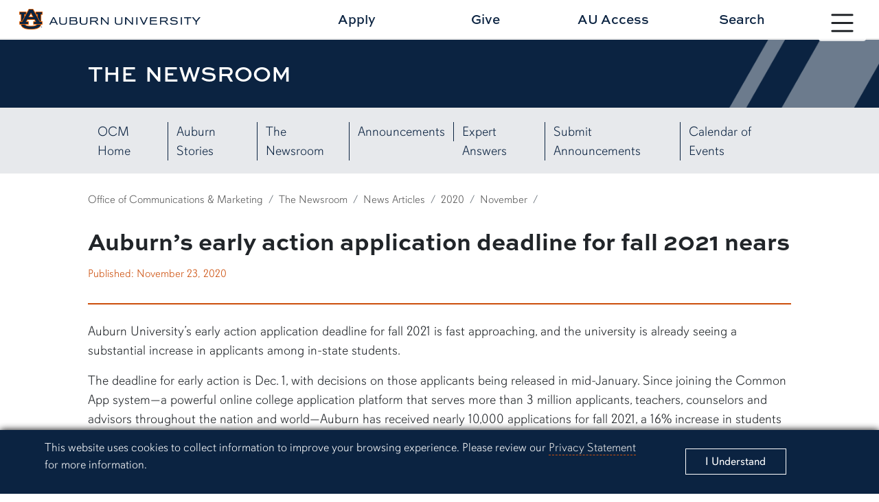

--- FILE ---
content_type: text/html; charset=UTF-8
request_url: https://ocm.auburn.edu/newsroom/news_articles/2020/11/230945-early-application-deadline.php
body_size: 31310
content:
<html>

		


		
    







		<!doctype html>
<html lang="en">
	<head>
	
<title>Auburn’s early action application deadline for fall 2021 nears</title>
<meta charset="utf-8">
<meta name="viewport" content="width=device-width, initial-scale=1.0">
<meta http-equiv="X-UA-Compatible" content="IE=edge">
<meta name="keywords" content="Auburn University, Auburn, Alabama, War Eagle"/>
<meta name="description" content="Auburn University's early action application deadline for fall 2021 is fast approaching, and the university is already seeing a substantial increase in applicants among in-state students." />
<meta property="og:url" content="https://ocm.auburn.edu/newsroom/news_articles/2020/11/230945-early-application-deadline.php" />
<meta property="og:title" content="Auburn’s early action application deadline for fall 2021 nears" />
<meta property="og:site_name" content="Office of Communications and Marketing" />
<meta property="og:description" content="Auburn University's early action application deadline for fall 2021 is fast approaching, and the university is already seeing a substantial increase in applicants among in-state students."/>
<meta property="og:image" content="http://ocm.auburn.edu/" />	

<meta name="twitter:card" content="Auburn University's early action application deadline for fall 2021 is fast approaching, and the university is already seeing a substantial increase in applicants among in-state students.">
<meta name="twitter:title" content="Auburn’s early action application deadline for fall 2021 nears">
<meta name="twitter:description" content="Auburn University's early action application deadline for fall 2021 is fast approaching, and the university is already seeing a substantial increase in applicants among in-state students.">
<meta name="twitter:image" content="http://ocm.auburn.edu/">

<!-- Google tag (gtag.js) -->
<script async src="https://www.googletagmanager.com/gtag/js?id=G-S96V7Q8DMB"></script>
<script>
  window.dataLayer = window.dataLayer || [];
  function gtag(){dataLayer.push(arguments);}
  gtag('js', new Date());

  gtag('config', 'G-S96V7Q8DMB', {'anonymize_ip': true});
  gtag('config', 'G-YVHEQYM0Y2', {'anonymize_ip': true});	
</script>	
	
<!-- CSS -->
<link href="//auburn.edu/template/2022/_assets/css/bootstrap.min.css" rel="stylesheet">
<link href="//auburn.edu/template/2022/_assets/css/global.css" rel="stylesheet">
		
<link href="https://ocm.auburn.edu/template/2022/_assets/css/2023.css" rel="stylesheet">
	
	
<!-- Icon -->	

		
  <link rel="shortcut icon" href="//auburn.edu/template/2022/_assets/images/favicons/favicon.ico" type="image/x-icon" />
  <link rel="apple-touch-icon" href="//auburn.edu/template/2022/_assets/images/favicons/apple-touch-icon.png" />
  <link rel="apple-touch-icon" sizes="57x57" href="//auburn.edu/template/2022/_assets/images/favicons/apple-touch-icon-57x57.png" />
  <link rel="apple-touch-icon" sizes="72x72" href="//auburn.edu/template/2022/_assets/images/favicons/apple-touch-icon-72x72.png" />
  <link rel="apple-touch-icon" sizes="76x76" href="//auburn.edu/template/2022/_assets/images/favicons/apple-touch-icon-76x76.png" />
  <link rel="apple-touch-icon" sizes="114x114" href="//auburn.edu/template/2022/_assets/images/favicons/apple-touch-icon-114x114.png" />
  <link rel="apple-touch-icon" sizes="120x120" href="//auburn.edu/template/2022/_assets/images/favicons/apple-touch-icon-120x120.png" />
  <link rel="apple-touch-icon" sizes="144x144" href="//auburn.edu/template/2022/_assets/images/favicons/apple-touch-icon-144x144.png" />
  <link rel="apple-touch-icon" sizes="152x152" href="//auburn.edu/template/2022/_assets/images/favicons/apple-touch-icon-152x152.png" />
  <link rel="apple-touch-icon" sizes="180x180" href="//auburn.edu/template/2022/_assets/images/favicons/apple-touch-icon-180x180.png" />		
<script>
	var videoIds = [];
	function addVideoId(videoId) {videoIds.push(videoId);}
</script>
		

		
		
<script src="https://ajax.googleapis.com/ajax/libs/jquery/3.2.1/jquery.min.js"></script>
<script src="https://www.google.com/recaptcha/api.js" async defer></script>		
<script type="text/javascript" src="//script.crazyegg.com/pages/scripts/0119/6328.js" async="async"></script>
	
	
</head>
	
<body>
	
	
	<div id="gdpr">
		<div class="alert row align-items-center" role="complementary" aria-labelledby="gdprtitle">
			<div class="col gdpr-content">
				<p id="gdprtitle" class="gdpr-title visually-hidden">Cookie Acknowledgement</p>
				<p class="gdpr-info">This website uses cookies to collect information to improve your browsing experience. Please review our 
					<a href="//auburn.edu/privacy">Privacy Statement</a> for more information.
				</p>
			</div>
			
			<div class="col-sm-3 gdpr-button">
				<button aria-label="Close" class="close" data-dismiss="alert" id="cookieAcknowledge" type="button">
					<span aria-hidden="true">I Understand</span>
				</button>
			</div>	
		</div>
	</div>	
	<div id="top" role="navigation" aria-label="Main navigation shortcuts">
		<a href="#" data-bs-toggle="modal" data-bs-target="#au_navigation" class="skipto btn">Skip to Primary Navigation</a>
		<a href="#page_content" class="skipto btn">Skip to main content</a>
	</div>
	
	<div class="site-header" role="banner" aria-label="Site header">
		
		<div class="row align-items-center">
			
			<!-- SITE WORDMARK -->
			<div class="col-9 col-md-3 image header-logo">
				<a href="//auburn.edu/">
				<img src="https://auburn.edu/template/2022/_assets/images/logos/auburn/formal_horiz/fullcolor/auburn_formal_h_fullcolor.png" class="d-print-none" alt="Auburn University Homepage"> 
				<img src="https://auburn.edu/template/2022/_assets/images/logos/auburn/formal_horiz/onecolor_black/auburn_formal_h_onecolor_black.png" alt="Auburn University homepage" class="d-none d-print-block" style="width:500px;">	
				</a>
			</div>
			
			<!-- NAV TOGGLE -->
			<div class="col-3 col-md-1 nav-toggle d-print-none">
								
				<button type="button" id="nav_btn_modal_nav_open" class="btn" style="" data-bs-toggle="modal" data-bs-target="#au_navigation"><span class="visually-hidden">Toggle site navigation</span>
					
						<svg xmlns="http://www.w3.org/2000/svg" width="100%" fill="currentColor" class="bi bi-list" viewBox="0 0 16 16">
							<title>Menu button</title> 
						<path fill-rule="evenodd" d="M2.5 12a.5.5 0 0 1 .5-.5h10a.5.5 0 0 1 0 1H3a.5.5 0 0 1-.5-.5zm0-4a.5.5 0 0 1 .5-.5h10a.5.5 0 0 1 0 1H3a.5.5 0 0 1-.5-.5zm0-4a.5.5 0 0 1 .5-.5h10a.5.5 0 0 1 0 1H3a.5.5 0 0 1-.5-.5z"/></svg>	
					

					<span class="text">
						<span class="d-none d-xxl-block">Menu</span>
					</span>	
				</button>

			</div>
		
			<!-- HEADER LINKS-->
			<div class="row col-12 col-md-7 offset-md-1 links align-items-center d-print-none">
			
			
	<a class="col" href="//auburn.edu/admissions/apply/" onclick="gtag('event', 'Header Click', {'Apply': 'https://ocm.auburn.edu/newsroom/news_articles/2020/11/230945-early-application-deadline.php'});">Apply</a>
	<a class="col" href="//give.auburn.edu" onclick="gtag('event', 'Header Click', {'Give': 'https://ocm.auburn.edu/newsroom/news_articles/2020/11/230945-early-application-deadline.php'});">Give</a>
	<a class="col" href="//auaccess.auburn.edu/" onclick="gtag('event', 'Header Click', {'AU Access': 'https://ocm.auburn.edu/newsroom/news_articles/2020/11/230945-early-application-deadline.php'});">AU Access</a>
	<a id="search_btn1" href="#" class="col" data-bs-toggle="modal" data-bs-target="#au_search">Search</a>
			
			</div>
			
		</div>
		
	</div>

	<!-- Search Modal -->	
	<div class="modal fade au-search d-print-none" id="au_search" data-bs-backdrop="static" data-bs-keyboard="false" tabindex="-1" aria-hidden="true">
		  <div class="modal-dialog modal-fullscreen">
			<div class="modal-content">
			  <div class="modal-header">
				<div class="image col-8 col-sm-4">
					<img src="https://auburn.edu/template/2022/_assets/images/logos/auburn/formal_horiz/white_orange/auburn_formal_h_white_orange.png" alt=""> 
				</div>
				<button type="button" class="nav-close" data-bs-dismiss="modal" aria-label="Close">
					<svg xmlns="http://www.w3.org/2000/svg" width="24" height="24" fill="currentColor" class="bi bi-x-circle-fill" viewBox="0 0 16 16"><title>Close the search modal</title><path d="M16 8A8 8 0 1 1 0 8a8 8 0 0 1 16 0zM5.354 4.646a.5.5 0 1 0-.708.708L7.293 8l-2.647 2.646a.5.5 0 0 0 .708.708L8 8.707l2.646 2.647a.5.5 0 0 0 .708-.708L8.707 8l2.647-2.646a.5.5 0 0 0-.708-.708L8 7.293 5.354 4.646z"/></svg>    
				</button>
			  </div>
			  <div class="modal-body row align-items-center justify-content-center">


					<div class="col-md-5">

						<div class="col-sm-12 row au-search-links" role="navigation" aria-label="Search links">
						
							<div class="col"><a href="https://map.auburn.edu">Campus Map</a></div>
							<div class="col"><a href="https://auburn.edu/main/sitemap.php">A-Z Index</a></div>
							<div class="col"><a href="https://auburn.edu/main/people-finder/">People Finder</a></div>
						
						</div>
						
						<div class="col-sm-12">
						
							<form action="https://search.auburn.edu" class="" method="get" role="search" aria-label="search function">
								<input class="form-control form-control-lg searchfield" type="text" name="q" aria-label="Auburn University Search"  placeholder="Search Auburn.edu" style="width:100%;">

								<!--<input type="hidden" name="cx" value="006456623919840955604:pinevfah6qm">-->
								<input type="hidden" name="cx" value="014216842050443004230:s3uijv-e95u">
								<input type="hidden" name="ie" value="utf-8">
								<input type="submit" class="visually-hidden-focusable" value="Search"/>
							</form>

						</div>	
							
					</div> 


			  </div>     
			</div>
		  </div>
		</div>	
	
	<!-- Navigation Modal -->
	<div class="navigation modal fade d-print-none" id="au_navigation" role="navigation" data-bs-backdrop="static" data-bs-keyboard="false" tabindex="-1" aria-hidden="true" aria-labelledby="sitenav" >
	  <span id="sitenav" class="visually-hidden">Site navigation</span>
	  <div class="modal-dialog modal-fullscreen">
		<div class="modal-content">
		  <div class="modal-header row align-items-center">
			
			<div class="col-9 col-md-4 image logo clearfix">
				<img src="https://auburn.edu/template/2022/_assets/images/logos/auburn/formal_horiz/white_orange/auburn_formal_h_white_orange.png" alt=""> 
			</div>
			
			<div class="col-3 col-md-1 nav-close d-print-none order-sm-last">
								
				<button type="button" id="nav_btn_modal_nav_close" class="btn" style="" data-bs-toggle="modal" data-bs-target="#au_navigation"><span class="visually-hidden">Close site navigation</span>
					
						<svg xmlns="http://www.w3.org/2000/svg" width="24" height="24" fill="currentColor" class="bi bi-x-circle-fill" viewBox="0 0 16 16"><title>Close the navigation modal</title> <path d="M16 8A8 8 0 1 1 0 8a8 8 0 0 1 16 0zM5.354 4.646a.5.5 0 1 0-.708.708L7.293 8l-2.647 2.646a.5.5 0 0 0 .708.708L8 8.707l2.646 2.647a.5.5 0 0 0 .708-.708L8.707 8l2.647-2.646a.5.5 0 0 0-.708-.708L8 7.293 5.354 4.646z"/></svg>	
					
				</button>

			</div>  
			  
			<div class="col-12 col-md-7 links align-items-center d-print-none row">
				<div class="row links audience-links row-cols-3 row-cols-lg-3 row-cols-xl-6">
				<div class="col"><a href="https://auburn.edu/about/">About <span class="d-none d-xxl-inline" style="padding-left:4%;">Auburn</span></a></div>
				<div class="col"><a href="https://auburn.edu/administration/">Administration</a></div>
				<div class="col"><a href="https://auburn.edu/students">Students</a></div>
				<div class="col"><a href="https://auburn.edu/parents">Parents</a></div>
				<div class="col"><a href="https://www.alumni.auburn.edu/">Alumni</a></div>
				<div class="col"><a href="https://auburn.edu/employees">Employees</a></div>
			</div>  
			</div>  
			  
		  </div>
		  <div class="modal-body row">

			

			<div class="row links nav-links">
				<div class="nav-level-1 row">	
					<div class="col-sm-6 col-lg-3 column">
						<div class="col-title"><a id="titlelink1" href="#">Academics</a></div>
						<ul class="nav-level-2 navlinks1">
							<li><a href="https://auburn.edu/academic/provost">Office of the Provost</a></li>
							<li><a href="https://auburn.edu/academic/">Colleges</a></li>
							<li><a href="https://bulletin.auburn.edu/undergraduate/majors/">Majors</a></li>
							<li><a href="https://bulletin.auburn.edu/Policies/Academic/thecorecurriculum/">Core Curriculum</a></li>
							<li><a href="https://lib.auburn.edu/">Libraries</a></li>
							<li><a href="https://auburn.edu/about/academic-calendar/">Academic Calendar</a></li>
							<li><a href="https://ssbprod.auburn.edu/pls/PROD/bwckschd.p_disp_dyn_sched">Course Schedule</a></li>
							<li><a href="https://auburn.edu/administration/registrar/calendars.html">Advisement Schedule</a></li>
							<li><a href="https://auburn.edu/administration/registrar/calendars.html#finalExam">Final Exam Schedule</a></li>
							<li class="deptlink" >
								<a href="https://auburn.edu/academic/">Visit Academics</a>	
							</li>

						</ul>	
					</div>
					<div class="col-sm-6 col-lg-3 column">
						<div class="col-title"><a id="titlelink2" href="#">Admissions</a></div>
						<ul class="nav-level-2 navlinks2">
							<li><a href="https://auburn.edu/apply">Apply Now</a></li>
							<li><a href="https://auburn.edu/admissions/attention-applicants.html">Check Application Status</a></li>
							<li><a href="https://auburn.edu/admissions">Undergraduate Admissions</a></li>
							<li><a href="https://graduate.auburn.edu/">Graduate Admissions</a></li>
							<li><a href="https://pharmacy.auburn.edu/apply/">Pharmacy Admissions</a></li>
							<li><a href="https://www.vetmed.auburn.edu/prospective-students">Veterinary Medicine Admissions</a></li>
							<li><a href="https://auburn.edu/online/">Distance Ed</a></li>
							<li><a href="https://auburn.edu/admissions/acceptedstudents.html">Accepted Students</a></li>
							<li><a href="https://apply.auburn.edu/register/inquiryform">Request Information</a></li>
							<li class="deptlink" >
								<a href="https://auburn.edu/admissions/">Visit Admissions</a>	
							</li>
						</ul>
					</div>	
					<div class="col-sm-6 col-lg-3 column">
						<div class="col-title"><a id="titlelink3" href="#">Outreach</a></div>
						<ul class="nav-level-2 navlinks3">
							
							<li><a href="https://auburn.edu/outreach/ops/">Public Service & Community Partnerships</a></li>
							<li><a href="https://auburn.edu/outreach/opce/">Professional & Continuing Education</a></li>
							<li><a href="https://auburn.edu/outreach/opce/auburnyouthprograms/index.htm">Youth Programs</a></li>
							<li><a href="https://auburn.edu/outreach/gedi/">Government & Economic Development</a></li>
							<li><a href="https://auburn.edu/outreach/olliatauburn/">Osher Lifelong Learning Institute</a></li>
							<li><a href="https://auburn.edu/outreach/facultyengagement/">Faculty Engagement</a></li>
							<li><a href="https://auburn.edu/outreach/global/">Outreach Global</a></li>
							<li><a href="https://auburn.edu/outreach/ceoe/">K-12 Outreach</a></li>
							<li><a href="https://www.aces.edu/">Extension</a></li>
							<li class="deptlink">
								<a href="https://outreach.auburn.edu">Visit Outreach</a>	
							</li>
						</ul>					
					</div>
					<div class="col-sm-6 col-lg-3 column">
						<div class="col-title"><a id="titlelink4" href="#">Research</a></div>
						<ul class="nav-level-2 navlinks4">
							
							
							<li><a href="//research.auburn.edu/research-administration/">Research Administration</a></li>
							<li><a href="//research.auburn.edu/economic-development/">Work with Auburn Research</a></li>
							<li><a href="//scholars.proquest.com/gallery/auburn">Find Auburn Expertise</a></li>
							<li><a href="//research.auburn.edu/resources/centers-institutes.php">Centers & Institutes</a></li>
							<li><a href="//research.auburn.edu/research-administration/graduatestudents.php">Graduate Research</a></li>
							<li><a href="//our.auburn.edu/">Undergraduate Research</a></li>
							<li><a href="//ocm.auburn.edu/research-magazine">Auburn Research Magazine</a></li>
							<li><a href="//research.auburn.edu/researchsymposia/">Research Symposia</a></li>
							<li class="deptlink" >
								<a href="//research.auburn.edu/">Visit Research</a>	
							</li>
						</ul>
					</div>				
				</div>
			</div>

<script>
	$(document).ready(function(){
		$(".nav-level-2 li a").attr("tabindex", -1);
		
		$(".col-title").click(function(){
			$(this).parent().addClass("active");
		});
		
		$("#titlelink1").click(function(){
			$(".navlinks1 li a").attr("tabindex", 0);
		});
		$("#titlelink2").click(function(){
			$(".navlinks2 li a").attr("tabindex", 0);
		});
		$("#titlelink3").click(function(){
			$(".navlinks3 li a").attr("tabindex", 0);
		});
		$("#titlelink4").click(function(){
			$(".navlinks4 li a").attr("tabindex", 0);
		});
	
	});

</script>			  
		  </div>
		</div>
	  </div>
	</div>	
	
	



		
		                
<div aria-labelledby="page_title" class="title-container lvl4 row align-items-center" id="title_container" role="banner">
	<div class="content col row align-items-center">
		<div class="col">
			<div class="title" id="page_title">The Newsroom</div>
		</div>
		<div class="angle-right"></div>
	</div>
</div>
<nav id="secondary_nav_horiz" aria-label="Page and section navigation" class="sec-nav-horiz navbar navbar-expand-xl navbar-light d-print-none" name="Section navigation">
  <div class="container-fluid">

	<div class="navbar-brand">
		<span class="d-block d-xl-none">Menu</span>
	</div>  


	<button class="navbar-toggler" type="button" data-bs-toggle="collapse" data-bs-target="#navbarSupportedContent" aria-controls="navbarSupportedContent" aria-expanded="false" aria-label="Navbar Icon">
	  <span class="navbar-toggler-icon"><span class="visually-hidden">Navbar Icon</span></span>
	</button>

	<div class="collapse navbar-collapse" id="navbarSupportedContent" aria-label="navigation options">
	  <ul class="navbar-nav justify-content-start flex-grow-1 pe-3">
		<li class="nav-item">
			<a class="nav-link" href="https://ocm.auburn.edu/">OCM Home</a>
		</li>
		<li class="nav-item">
			<a class="nav-link" href="https://ocm.auburn.edu/stories/">Auburn Stories</a>
		</li>
		<li class="nav-item">
			<a class="nav-link" href="https://ocm.auburn.edu/newsroom/">The Newsroom</a>
		</li>  
		<li class="nav-item">
			<a class="nav-link" href="https://ocm.auburn.edu/insider/" aria-label="List of Campus Announcements">Announcements</a>
		</li>
		<li class="nav-item">
			<a class="nav-link" href="https://ocm.auburn.edu/experts/" aria-label="View Expert Answers">Expert Answers</a>
		</li>
		<li class="nav-item">
			<a class="nav-link" href="https://wire.auburn.edu/submit" aria-label="Submit News Here">Submit Announcements</a>
		</li>
		<li class="nav-item">
			<a class="nav-link" href="http://calendar.auburn.edu/" aria-label="View our Calendar of Events">Calendar of Events</a>
		</li>
	  </ul>
	</div>
  </div>
</nav>
<div class="page-content newsroom-article" id="page_content" role="main">


                <div class="content_row breadcrumbs">
    	<nav aria-label="breadcrumb" id="breadcrumbs">
			  <ol class="breadcrumb">
                                                <li class="breadcrumb-item"><a href="http://ocm.auburn.edu">Office of Communications &amp; Marketing</a></li>
                                                                        <li class="breadcrumb-item"><a href="http://ocm.auburn.edu/newsroom">The Newsroom</a></li>
                                                                    <li class="breadcrumb-item"><a href="http://ocm.auburn.edu/newsroom/news_articles">News Articles</a></li>
                                                                    <li class="breadcrumb-item"><a href="http://ocm.auburn.edu/newsroom/news_articles/2020">2020</a></li>
                                                    <li class="breadcrumb-item"><a href="http://ocm.auburn.edu/newsroom/news_articles/2020/11">November</a></li>
                                    <li class="breadcrumb-item active"></li>
    </ol>
</nav>
</div>        
	<div class="content_row row header justify-content-between">

        
        <h1 class="headline">Auburn’s early action application deadline for fall 2021 nears</h1>
        
                
        <div class="row align-items-center">
            
            <div class="col-sm-12 col-md-5 col-lg-6 col-xl-8 dates-byline">
                <div class="dates"><span class="published">Published: November 23, 2020</span></div>
            
                <div class="byline">
                        
    

<div>
	    	    
	    	    
	        
            	            
            	    </div>
                </div>
            </div>
        
            <div class="col-sm-12 col-md-7 col-lg-6 col-xl-4 social">
                <!-- Go to www.addthis.com/dashboard to customize your tools --> 
                    <script src="//s7.addthis.com/js/300/addthis_widget.js#pubid=ra-4dfa716009b02021" type="text/javascript">
                    </script> 
                <!-- Go to www.addthis.com/dashboard to customize your tools --> <div class="addthis_inline_share_toolbox_p86w"></div>
            </div>
            
                    
        </div>
        
            
        
    </div>

    <div class="content_row row content">
	
		<h2 class="sr-only">Article body</h2>
		
				
		<div class="body col">
	        <p>Auburn University&#8217;s early action application deadline for fall 2021 is fast approaching, and the university is already seeing a substantial increase in applicants among in-state students.</p>
<p>The deadline for early action is Dec. 1, with decisions on those applicants being released in mid-January. Since joining the Common App system&#8212;a powerful online college application platform that serves more than 3 million applicants, teachers, counselors and advisors throughout the nation and world&#8212;Auburn has received nearly 10,000 applications for fall 2021, a 16% increase in students from Alabama. Auburn joined the Common App earlier this semester.</p>
<p>&#8220;It is exciting to see how many students are demonstrating a strong interest in joining the Auburn Family,&#8221; said Joffery Gaymon, Auburn&#8217;s vice president for enrollment. &#8220;As we focus on efforts of greater access to underserved areas, we are working hard to build connections and further grow our applicant numbers.&#8221;</p>
<p>Making sure to meet the Dec. 1 early action deadline with a complete application file for fall 2021 is also important for students to be considered for merit scholarships. This year, Auburn&#8217;s application process includes some modifications, with any valedictorian or salutatorian from an accredited Alabama school with 50 or more graduates qualifying for admission and being accepted into Auburn&#8217;s Honors College. Also, amid COVID-19, any fall 2021 student applicant unable to secure a standardized test will receive a &#8220;holistic&#8221; review that will include leadership activities, high school performance, Advanced Placement or International Baccalaureate scores, short essay questions and other pertinent factors. Meanwhile, students who were able to take a standardized test can still use their score in Auburn&#8217;s 2021 fall admissions process as in years past.</p>
<p>For those interested in Auburn, the university is offers a number of virtual opportunities <a href="https://www.auburn.edu/admissions/virtual-opportunities/">https://www.auburn.edu/admissions/virtual-opportunities/</a>.</p>
	    </div>
	
        	    
	
<div class="media-contact alert alert-secondary" role="complementary" aria-labelledby="hdr1">
	<p id="hdr1" style="margin-bottom:0;">
	Media interested in this story can contact Communications Director Preston Sparks at (334) 844-9999 or <a href="mailto:preston.sparks@auburn.edu">preston.sparks@auburn.edu</a>.
		</p>
</div>    
	    
	</div>

   


	


<div class="content_row bplate">
    <div class="content_container">
<p>
Auburn University is a nationally ranked land grant institution recognized for its commitment to world-class scholarship, interdisciplinary research with an elite, top-tier Carnegie R1 classification, life-changing outreach with Carnegie’s Community Engagement designation and an undergraduate education experience second to none. Auburn is home to more than 30,000 students, and its faculty and research partners collaborate to develop and deliver meaningful scholarship, science and technology-based advancements that meet pressing regional, national and global needs. Auburn’s commitment to active student engagement, professional success and public/private partnership drives a growing reputation for outreach and extension that delivers broad economic, health and societal impact.
</p>
</div></div>


</div>
		
		
	<div class="site-footer d-print-none" id="footer" role="contentinfo">
		
		<div role="navigation" class="social" aria-label="Social Links">
			
			<div class="icons row align-items-center">

				<div class="item facebook col col-xl">
					<a href="https://www.facebook.com/auburnu" target="_blank">
						<span class="visually-hidden">Link to Auburn University Facebook page</span>
						<div class="bi bi-facebook"></div>
					</a>
				</div>
				<div class="item twitter col col-xl">
					<a href="https://x.com/auburnu"  target="_blank">
						<span class="visually-hidden">Link to Auburn University Twitter account</span>
						<svg xmlns="http://www.w3.org/2000/svg" width="24" height="24" fill="currentColor" class="bi bi-twitter-x" viewBox="0 0 16 16">
						  <path d="M12.6.75h2.454l-5.36 6.142L16 15.25h-4.937l-3.867-5.07-4.425 5.07H.316l5.733-6.57L0 .75h5.063l3.495 4.633L12.601.75Zm-.86 13.028h1.36L4.323 2.145H2.865l8.875 11.633Z"/>
						</svg>
					</a>	
				</div>
				<div class="item instagram col col-xl">
					<a href="https://instagram.com/auburnu"  target="_blank">
						<span class="visually-hidden">Link to Auburn University Instagram account</span>
						<div class="bi bi-instagram"></div>
					</a>	
				</div>
				<div class="item linkedin col col-xl">
					<a href="https://www.linkedin.com/school/auburn-university/" target="_blank">
						<span class="visually-hidden">Link to Auburn University LinkedIn page</span>
						<div class="bi bi-linkedin"></div>
					</a>	
				</div>
				
			</div>
			
		</div>		
		<div class="row content clearfix align-items-start">
			
			<div class="column column-01 col-sm-6 col-xxl-3 row">
								
				<div class="logo image">	

					<a href="//auburn.edu" title="link to university homepage">
					
					<img src="https://auburn.edu/template/2022/_assets/images/logos/auburn/informal_horiz/white_orange/auburn_informal_h_white_orange.png" alt="Auburn University" class="d-xxl-none horiz">

					<img src="https://auburn.edu/template/2022/_assets/images/logos/auburn/informal_vert/white_orange/auburn_informal_v_white_orange.png" alt="Auburn University" class="d-none d-xxl-block vert">
					
					</a>	
						
				</div>
				
				<!--/export/vol2/httpd/htdocs/template/2022/_includes/footer-element-logo.php-->			</div>
			
			<div class="column column-02 row col-sm-6 col-xxl-3">
			
				
				<div class="column-title">Contact Us</div>
				<ul>
					<li>
						<div class="col-12 map">
							<span class="bi bi-pin-map"></span>
							<a href="https://www.google.com/maps/place/Samford+Hall,+182+S+College+St,+Auburn+University,+AL+36849/@32.6047401,-85.4849814,17z/data=!3m1!4b1!4m5!3m4!1s0x888cf31cea067167:0xbe475215b40ce95f!8m2!3d32.6047401!4d-85.4827927">
							Auburn, Alabama 36849
							</a>
						</div>
					</li>
					<li>
						<div class="col-12 phone">
							<span class="bi bi-telephone"></span>
							<a href="tel:3348444000">(334) 844-4000</a>
						</div>
					</li>
					<li>
						<div class="col-12 feedback">
							<span class="bi bi-envelope"></span>
							<a href="https://auburn.edu/websitefeedback/">Website Feedback</a>
						</div>
					</li>
				</ul>
						</div>
				
			<div class="column column-03 row col-sm-6 col-xxl-3">
			
				
				<div class="column-title">Campus Links</div>	
					<ul>
						<li><a class="py-1" href="https://www.aum.edu/" target="_blank">Auburn University at Montgomery</a></li>
						<li><a class="py-1" href="https://www.aces.edu/" target="_blank">Alabama Cooperative Extension System</a></li>
						<li><a class="py-1" href="https://aaes.auburn.edu/" target="_blank">Alabama Agricultural Experiment Station</a></li>
						<li><a class="py-1" href="//auburn.edu/about/visitorsguide/">Visitors Guide to Campus</a></li>
					</ul>
				

			</div>
				
			<div class="column column-03 row col-sm-6 col-xxl-3">
			
				
				<div class="column-title">Resources</div>	
					<ul>
						<li class="pb-1"><a href="https://auburn.edu/emergency">Campus Safety/Emergency Preparedness</a></li>
						<li class="pb-1"><a href="https://auburn.edu/online/">Distance and Continuing Education</a></li>
						<li class="pb-1"><a href="https://auburn.edu/oit">Office of Information Technology</a></li>
						<!--<li><a href="https://auburn.edu/inclusion">Diversity, Equity & Inclusion</a></li>-->
						
						
					</ul>
				

						</div>
				
		</div>

		<div class="subrow" role="navigation" aria-label="Subcontent">
			
						
						
			<div class="column row">
				<div class="col-sm-2"><a href="https://auburn.edu/hr">Employment</a></div>
				<div class="col-sm-2"><a href="https://auburn.edu/titleix">Equal Opportunity Compliance</a></div>
				<div class="col-sm-2"><a href="https://auburn.edu/accessibility">Accessibility</a></div>
				<div class="col-sm-2"><a href="https://auburn.edu/privacy">Privacy Statement</a></div>
				<div class="col-sm-2"><a href="https://auburn.edu/main/sitemap.php">A-Z Index</a></div>
				<div class="col-sm-2"><a href="https://auburn.edu/copyright">Copyright © <script>date = new Date(); document.write(date.getFullYear());</script></a></div>
			</div>		</div>
				
		<div class="to-top">
			<a href="#top" class="btn btn-light">
				<div class="bi bi-arrow-up"></div><span class="visually-hidden">Back to Top</span></a>
		</div>
		
	</div>	
	
<script src="//auburn.edu/template/2022/_assets/js/gdpr-cookies.js"></script>
<script src="//auburn.edu/template/2022/_assets/js/totop-scrollcheck.js"></script>

<script src="https://auburn.edu/template/2022/_assets/js/youtube-videos-initialize.js"></script>
<script src="https://www.youtube.com/iframe_api"></script>

<!-- Bootstrap Bundle -->
<script src="//auburn.edu/template/2022/_assets/js/bootstrap.bundle.min.js"></script>
	
	
  </body>


</html>

	
</html>

--- FILE ---
content_type: text/css
request_url: https://ocm.auburn.edu/template/2022/_assets/css/2023.css
body_size: 2452
content:
@charset "utf-8";
/* CSS Document */

@import url("https://ocm.auburn.edu/template/2022/_assets/css/article.css");
@import url("https://ocm.auburn.edu/template/2022/_assets/css/newsroom.css");

	.breadcrumbs-search {margin:3% auto;}
	
	.headlines {margin-bottom:5%;}
	.headlines .item {margin:8% auto;}
	.headlines .item .image {margin:2% auto;}
	.headlines .item .text {}
	.headlines .item .text .headline {font-size:1.5em; line-height: 1.2; font-weight:500;}
	.headlines .item .text .headline a {text-decoration: none; color:#0b2341;}
	.headlines .item .text .pubdate {margin:2% auto; color:#cc4e0b; font-weight:600;}
	.headlines .item .text .info p {font-size:1.1em;}

	.inthenews {padding:3%; border-radius:5px; margin-bottom:3%;}
	.inthenews .item {margin:8% auto;}
	.inthenews .item .headline {font-size:1.2em; font-weight:500; line-height: 1.2;}
	.inthenews .item .headline a {text-decoration: none; color:#0b2341;}
	.inthenews .item .pubdate {color:#cc4e0b;}
	.inthenews .item .source {}
	
	.contact {padding:3%;}
	.contact .item {margin:8% auto;}
	.contact .item .name {font-size:1.2em; font-weight:500; line-height: 1.2;}
	.contact .item .name a {text-decoration: none; color:#0b2341;}
	.contact .item .title {color:#cc4e0b;}
	
	.folders-pages .item {border-bottom:1px solid #a1a1a1; margin-bottom:5%;}
	.folders-pages .item .headline {font-size:1.5em; line-height: 1.2; font-weight:500;}
	.folders-pages .item .headline a {text-decoration: none; color:#0b2341;}
	.folders-pages .item .headline a:hover {color:#cc4e0b;}
	.folders-pages .item .headline a:focus {color:#cc4e0b;}
	.folders-pages .item .pubdate {margin:2% auto; color:#cc4e0b; font-weight:600;}
	.folders-pages .item .info p {font-size:1.1em;}

	html.brand-center {border:3px solid #cc4e0b;}

	@media (min-width:768px) {
		.headlines .item .text {padding-left:3%;}
	}
	
	@media (min-width:992px) {
		.headlines .item .image {margin:0px;}
		.headlines .item .text {padding-left:5%;}
		.inthenews .item {margin:4% auto;}
		.contact .item {margin:4% auto;}
		.folders-pages .item .pubdate {margin:1% auto;}
	}
	
	@media (min-width:1200px) {
		.headlines .item {margin:4% auto; padding:2% 0px;}
		.headlines .item .text .headline {font-size:1.75em;}
		.headlines .item .text .info p {font-size:1.3em;}
		.folders-pages .item {margin-bottom:2%;}
	}
	
	@media (min-width:1400px) {
		.inthenews {background-color:#eaeaea;}
	}

--- FILE ---
content_type: text/css
request_url: https://ocm.auburn.edu/template/2022/_assets/css/article.css
body_size: 5127
content:
@charset "utf-8";
/* CSS Document */


	.newsroom-article {}
	.newsroom-article .content_row.header {padding:5% 10%; margin-bottom:5%; position:relative;}
	.newsroom-article .content_row.header:after {content:""; position:absolute; bottom:0; left:10%; right:10%; height:2px; background-color:#cc4e0b;}
	.newsroom-article .header .headline {font-family: sweet-sans-pro; font-weight: 800; font-size: 1.6em;}
	.newsroom-article .header .subheadline {font-size:1.45em; color:#737373;  padding:3% 0px; line-height: 1.1; font-weight:400;}
	.newsroom-article .header .dates-byline {margin-bottom: 7%;}
	.newsroom-article .header .dates {color:#cc4e0b; margin:2% auto;}
	.newsroom-article .header .byline {font-size:1.1em;}
	.newsroom-article .header .social {text-align: center;}
	.newsroom-article .header .byline a {text-decoration:none; color:#565656; border-bottom:1px dashed #cc4e0b;}
	.newsroom-article .header .icon-links {padding:2% 0px; text-align: center; margin:2% 0px;}
	.newsroom-article .header .icon-links a svg {color:#0b2341;}
	.newsroom-article .header .icon-links a i {color:#0b2341; font-size:1.5em;}
	.newsroom-article .article_hammer {font-size:2em; font-weight:600; line-height: 1; margin-bottom:5%; text-transform: uppercase; color:#cc4e0b;}
	.newsroom-article .breadcrumbs {display:none;}
	
	.newsroom-article .body p {font-size:1.2em;}
	.newsroom-article .content_row.content {position:relative;}
	.newsroom-article .content_row.content .editorsnote {border-bottom:2px solid #cc4e0b; background-color:#eaeaea; padding:5%; margin-bottom:5%;}
	.newsroom-article .content_row.content:after {content:""; position:absolute; bottom:0; left:10%; right:10%; height:2px; background-color:#a1a1a1;}
	.newsroom-article .content_row.content p a {color:#0b2341;}
	.newsroom-article .content_row.content p a:hover {color:#cc4e0b;}
	.newsroom-article .content_row.content .media .media-item {margin:5% auto;}
	.newsroom-article .media .media-item .card-header {font-size:1.1em; font-weight:500;}
	.newsroom-article .media .media-item .card-body a {text-decoration: none; color:#0b2341;}
	.newsroom-article .media .media-item .card-body a:hover {border-bottom:1px dashed #cc4e0b; color:#cc4e0b;}
	.newsroom-article .media .media-item .card-body .name {font-weight:500;}
	.newsroom-article .media .media-item .cutline {font-size:.9em; padding:5%;}
	
	.newsroom-article .more-articles {}
	.newsroom-article .more-articles [class*="col"] {padding:1%;}
	.newsroom-article .more-articles a {font-size:1em;}
	.newsroom-article .font-size-adjust {border:1px solid #333333; text-align:center; border-radius:10px; margin:0px 0px 10% 0%; color:#333333;}
	.newsroom-article .font-size-adjust button {border:0px; background:none;}
	.newsroom-article .font-size-adjust button svg {color:#0b2341;}
	.newsroom-article .font-size-adjust button:hover svg {fill:#cc4e0b;}
	.newsroom-article .font-size-adjust button:focus svg {fill:#cc4e0b;}
	.newsroom-article .media-contact {margin-top:3%;}
	
	.newsroom-article .bplate .content_container {padding:1%;}
	.newsroom-article .bplate .content_container p {font-size:1.1em;}

	@media (min-width:768px) {
		.newsroom-article .content_row.header {padding:3% 10%; margin-bottom:3%;}
		.newsroom-article .article_hammer {margin-bottom:2%;}
		.newsroom-article .header .headline {font-size: 2.15em;}	
		.newsroom-article .header .subheadline {font-size:1.85em; padding:1% 0px;}
		.newsroom-article .header .dates-byline {margin-bottom: 0%;}
		.newsroom-article .header .social {text-align: right;}
		.newsroom-article .header .dates {color:#cc4e0b; margin:1% auto;}
		.newsroom-article .header .icon-links {padding:2% 0px; text-align: left; margin:2% 0px;}
		.newsroom-article .font-size-adjust {margin:0px 0px 3% 2%;}
		.newsroom-article .breadcrumbs {display:block;}
		.newsroom-article .breadcrumbs li.breadcrumb-item a {text-decoration: none; color:#565656;}
	}
	
	@media (min-width:992px) {
		.newsroom-article .article_hammer {font-size:2.5em;}
		.newsroom-article .content_row.header {padding: 1% 10% 2% 10%; margin-bottom:1%;}
		.newsroom-article .content_row.content {padding:1% 10% 3% 10%;}
		.newsroom-article .header .subheadline {font-size:1.75em;}
		.newsroom-article .header .social {text-align: right;}
		.newsroom-article .header .icon-links {padding:1% 0px;}
		.newsroom-article .content_row.content .right-rail {position:relative; margin-left:3%;}
		.newsroom-article .content_row.content .media {position:sticky; top:2%;}
		.newsroom-article .more-articles {padding:2% 10%;}
		.newsroom-article .content_row.content .editorsnote {border-bottom:0px; border-left:2px solid #cc4e0b; background-color:#eaeaea; padding:2%; margin-bottom:5%;}
	}
	
	@media (min-width:1200px) {
		.newsroom-article .header .social {text-align: left;}
		.newsroom-article .header .subheadline {font-size:2em;}
	}
	
	@media (min-width:1400px) {
		.newsroom-article .article_hammer {font-size:3em;}
		.newsroom-article .header .social {text-align: center;}
		.newsroom-article .header .subheadline {font-size:1.75em;}
	}
	


--- FILE ---
content_type: text/css
request_url: https://ocm.auburn.edu/template/2022/_assets/css/newsroom.css
body_size: 1994
content:
@charset "utf-8";
/* CSS Document */

	.breadcrumbs-search {margin:3% auto;}
	
	.headlines {margin-bottom:5%;}
	.headlines .item {margin:8% auto;}
	.headlines .item .image {margin:2% auto;}
	.headlines .item .text {}
	.headlines .item .text .headline {font-size:1.5em; line-height: 1.2; font-weight:500;}
	.headlines .item .text .headline a {text-decoration: none; color:#0b2341;}
	.headlines .item .text .pubdate {margin:2% auto; color:#cc4e0b; font-weight:600;}
	.headlines .item .text .info p {font-size:1.1em;}

	.inthenews {padding:3%; border-radius:5px; margin-bottom:3%;}
	.inthenews .item {margin:8% auto;}
	.inthenews .item .headline {font-size:1.2em; font-weight:500; line-height: 1.2;}
	.inthenews .item .headline a {text-decoration: none; color:#0b2341;}
	.inthenews .item .pubdate {color:#cc4e0b;}
	.inthenews .item .source {}
	
	.contact {padding:3%;}
	.contact .item {margin:8% auto;}
	.contact .item .name {font-size:1.2em; font-weight:500; line-height: 1.2;}
	.contact .item .name a {text-decoration: none; color:#0b2341;}
	.contact .item .title {color:#cc4e0b;}
	
	.list-items .item {border:1px solid #ff0000;}
	.list-items .item .headline {font-size:1.5em; line-height: 1.2; font-weight:500;}
	.list-items .item .headline a {text-decoration: none; color:#0b2341;}
	.list-items .item .pubdate {margin:2% auto; color:#cc4e0b; font-weight:600;}
	.list-items .item .info p {font-size:1.1em;}


	@media (min-width:768px) {
		.headlines .item .text {padding-left:3%;}
	}
	
	@media (min-width:992px) {
		.headlines .item .image {margin:0px;}
		.headlines .item .text {padding-left:5%;}
		.inthenews .item {margin:4% auto;}
		.contact .item {margin:4% auto;}
	}
	
	@media (min-width:1200px) {
		.headlines .item {margin:4% auto; padding:2% 0px;}
		.headlines .item .text .headline {font-size:1.75em;}
		.headlines .item .text .info p {font-size:1.3em;}
	}
	
	@media (min-width:1400px) {
		.inthenews {background-color:#eaeaea;}
	}

--- FILE ---
content_type: text/css
request_url: https://auburn.edu/template/2024/_assets/css/au-headers.css
body_size: 2967
content:
@charset "utf-8";
/* CSS Document */
.pageheader {background-color:#0b2341;}
.pageheader .row {--bs-gutter-x:0;}
.title-container .row {--bs-gutter-x:0;}
.pageheader .content {padding:0px;}

	.pageheader .title1 {font-family:sweet-sans-pro;  font-weight: 800; text-transform: uppercase; word-spacing: 5px; font-size:1.75rem; margin-bottom:0;}

	@media (min-width:992px) {
		.pageheader .title1 {font-size:2rem;}
	}
	
	@media (min-width:1200px) {
		.pageheader .title1 {font-size:2rem;}
	}
	
	@media (min-width:1300px) {
		.pageheader .title1 {font-size:2.25rem;}
	}
	
	@media (min-width:1400px) {
		.pageheader .title1 {font-size:2.25rem;}
	}

	@media (min-width:1500px) {
		.pageheader .title1 {font-size:2.5rem;}
	}

.vid-controls {position:absolute; color:#fff; z-index: 9; bottom:5%; right:5%;}

/* INTERIOR PAGE 1 */

.pageheader-interior-01 .content {position:relative;}
.pageheader-interior-01 .text {background-color:#0b2341; padding:2% 10%; margin-bottom:0; color:#fff; position:relative; z-index: 1;}
.pageheader .angle-right {position: absolute; top: 0; bottom: 0; right: 0; width: 50%; background: url(https://auburn.edu/template/2022/_assets/images/angle-right-white.png); background-position: center center; background-size: cover; background-repeat: no-repeat; opacity: 0.4;}	
	@media (min-width:1200px) {
		.pageheader-interior-01 .text {padding:1% 10%;}
	}
	
/* INTERIOR PAGE 2 */

.pageheader-interior-02 {background-color:#0b2341; color:#fff; position:relative;}
.pageheader-interior-02 .content {padding:5% 10%;}
.pageheader-interior-02 .content .morecontent {border-top:1px solid #cc4e0b; padding-top: 1rem; margin-top: 1rem;}
.pageheader-interior-02 .content .morecontent p {margin-bottom:0;}
	
	@media (min-width:992px) {
		.pageheader-interior-02 {min-height:30vh;}
		.pageheader-interior-02 .content {padding:5%;}
		.pageheader-interior-02 .content .morecontent p {font-size:1.2rem;}
		.pageheader-interior-02 .slant-container {position:absolute; top:0; bottom:0; right:0; left:auto;}
		.pageheader-interior-02 .slant-container .slant {position: absolute; top: 0; bottom: 0; left: -2px; right: 0; background: url(https://auburn.edu/template/2022/_assets/images/design-elements/title-area-slant.png); background-size: contain; background-repeat: no-repeat;}
		.pageheader-interior-02 .content.image {padding:5%;}
    }
	
	
	@media (min-width:1400px) {
		.pageheader-interior-02 {min-height:40vh;}
		.pageheader-interior-02 .content .morecontent p {font-size:1.4rem;}
		
	}





/* INFORMATION PAGE 1 */


.pageheader-information-01 {background-color:#0b2341; color:#fff; position:relative;}
	.pageheader-information-01 .content {padding:5% 10%;}
	.pageheader-information-01 .content .morecontent {border-top:1px solid #cc4e0b; padding-top: 1rem; margin-top: 1rem;}
	.pageheader-information-01 .content .morecontent p {margin-bottom:0;}
	
	@media (min-width:992px) {
		.pageheader-information-01 {min-height:30vh;}
		/* .pageheader-information-01 .content {padding:5%;} */
		.pageheader-information-01 .content .morecontent p {font-size:1.2rem;}
		.pageheader-information-01 .slant-container {background: url(https://auburn.edu/template/2022/_assets/images/angle-right-white.png);
        position: absolute; top: 0; bottom: 0; right: 0; left:auto; background-size: cover; background-repeat: no-repeat; width: 50%; background-position: center right; opacity: .4;}
    }
	
	
	@media (min-width:1400px) {
		.pageheader-information-01 .content .morecontent p {font-size:1.4rem;}
		
	}


/* INFORMATION PAGE 2 */

.pageheader-information-02 {background-color:#0b2341; color:#fff; position:relative;}
.pageheader-information-02 .content {padding:3% 10%;}
.pageheader-information-02 .content .morecontent {border-top:1px solid #cc4e0b; padding-top: 1rem; margin-top: 1rem;}
.pageheader-information-02 .content .morecontent p {margin-bottom:0;}
.pageheader-information-02 .content .morecontent p a {color:#fff; border:0;}
.pageheader-information-02 .content .morecontent p a i {transition:all .25s;}
.pageheader-information-02 .content .morecontent p a:hover i {margin-left:20px;}

	@media (min-width:768px) {
	.pageheader-information-02 .slant-container {background: url(https://auburn.edu/template/2022/_assets/images/angle-right-white.png);
	position: absolute; top: 0; bottom: 0; right: 0; left:auto; background-size: cover; background-repeat: no-repeat; width: 50%; background-position: center right; opacity: .4;}
	}

	@media (min-width:992px) {
		.pageheader-information-02 .content .morecontent p {font-size:1.2rem;}
	}

	@media (min-width:1400px) {
		.pageheader-information-02 .content .morecontent p {font-size:1.4rem;}
		
	}

/* DEPARTMENT PAGE */


.pageheader.pageheader-department-01 {background-color:#0b2341; color:#fff; position:relative; margin-bottom:2%;}
.pageheader.pageheader-department-01.row {--bs-gutter-x:0;}
.pageheader-department-01 .image {position:relative;}

.pageheader-department-01 .dept-hp-nav {background-color:#0b2341;}
.pageheader-department-01 .dept-hp-nav a.nav-item {padding:2% 3%; text-align: center; font-family:sweet-sans-pro; color:#eaeaea; text-decoration: none; position:relative; color:#eaeaea; font-size:1.4rem; font-weight:700; transition:all .25s;}
.pageheader-department-01 .dept-hp-nav a.nav-item {}
.pageheader-department-01 .dept-hp-nav a.nav-item:hover {color:#fff; background-color:#cc4e0b;}
.pageheader-department-01 .content .title1 {padding:4%;}
.pageheader-department-01 .content .text {padding:0 4%;}
	
	@media (min-width:992px) {
	.pageheader-department-01 .content {position: absolute; bottom:-40px; z-index: 2; left: 0; right: 0;}
	.pageheader-department-01 .filter {background: linear-gradient(0deg, rgba(0,0,0,0.7540266106442577) 0%, rgba(11,35,65,0) 100%); position: absolute;
	top: 0px; bottom: 0;}
	.pageheader.pageheader-department-01 {min-height:10vh; margin-bottom:4%;}
	.pageheader-department-01 .content {}
	.pageheader-department-01 .dept-hp-nav {background-color:#0b2341; box-shadow:0 -5px 30px #000;}
	.pageheader-department-01 .content .title1 {padding:0%;}
	.pageheader-department-01 .content .text {padding:0%; margin-bottom:3%;}
    }
	
	@media (min-width:1100px) {
	.pageheader-department-01 .content .title1 {padding:1% 0; font-size:3rem;}
	/* .pageheader-department-01 .content {transform: translateY(-80%);} */
	.pageheader-department-01 {margin-bottom:5%;}
	}
	
	@media (min-width:1200px) {
	.pageheader-department-01 .dept-hp-nav a.nav-item:after {content:""; position:absolute; right:0; top:20%; bottom:20%; width:1px; background-color:#eaeaea;}
	.pageheader-department-01 .dept-hp-nav a.nav-item:last-child:after {background:none;}
	}


/* LANDING PAGE */

.pageheader.pageheader-subject-marketing-02 {color:#fff; position:relative; margin-bottom:3%;}
.pageheader.pageheader-subject-marketing-02.row { --bs-gutter-x:0;}
.pageheader-subject-marketing-02 .cta-container {background-color:#cc4e0b; }
.pageheader-subject-marketing-02 .cta-container a.cta-text:after {content:"";}
.pageheader-subject-marketing-02 .cta-container a.cta-text {color:#fff; font-weight:500; padding:2% 10%;}
.pageheader-subject-marketing-02 .cta-container a.cta-text:hover {border-bottom:0px;}
.pageheader-subject-marketing-02 .content {background-color:#0b2341; color:#fff;}
.pageheader-subject-marketing-02 .content .title1 {font-size:1.5rem; font-weight:800; padding:2% 10%;}


@media (min-width:768px) {
	.pageheader-subject-marketing-02 .content {position: absolute; bottom:-2rem; z-index: 2; left: 0; right: 0; background:none;}
	.pageheader-subject-marketing-02 .filter {background: linear-gradient(0deg, rgba(0,0,0,0.7540266106442577) 0%, rgba(11,35,65,0) 100%); position: absolute;
	top: 0px; bottom: 0;}
	.pageheader-subject-marketing-02 {min-height:10vh;}
	.pageheader-subject-marketing-02 .content {}
	.pageheader-subject-marketing-02 .cta-container {background:none;}
	.pageheader-subject-marketing-02 .cta-container .cta-links-container {background:url('https://auburn.edu/template/2024/_assets/images/design-elements/eyebrow-right-orange.png'); background-size:cover; background-position:left center; background-repeat: no-repeat;}
	.pageheader-subject-marketing-02 .cta-container a.cta-text {margin:0px; font-size:1.4rem;}
	.pageheader-subject-marketing-02 .content .title1 {font-size:2.25rem;}
}

@media (min-width:992px) {
	.pageheader-subject-marketing-02 .cta-container a.cta-text:after {content:"\F138"; top:25%;}
	.pageheader-subject-marketing-02 .content .title1 {font-size:3rem;}
}

@media (min-width:1200px) {
	.pageheader-subject-marketing-02 .content .title1 {font-size:3rem;}
	.pageheader-subject-marketing-02 .cta-container a.cta-text:after {top:30%;}
}

/* MARKETING / SUBJECT PAGE */

.pageheader-subject-marketing-01 { height:90vh;  position:relative; color:#fff; overflow: hidden;}
.pageheader-subject-marketing-01 .content h1.title {font-family:sweet-sans-pro; text-transform: uppercase; /* text-shadow:3px 3px 2px #000;*/ font-weight:800;}
.pageheader-subject-marketing-01 .content p {text-shadow:3px 3px 2px #000;}
.pageheader-subject-marketing-01 .filter { position:absolute; top:0; bottom:0; left:0; right:0; background: linear-gradient(0deg, rgba(0,0,0,1) 0%, rgba(0,0,0,0.25) 50%);}
.pageheader-subject-marketing-01 .content  {position:absolute; padding: 0 10%; bottom:5%;}
.pageheader-subject-marketing-01 .image.video-container {padding:0;}
	
@media (min-width:768px) {
	.pageheader-subject-marketing-01 .content  {position:absolute; bottom:5%;}
	.pageheader-subject-marketing-01 .content h1.title {position:relative; font-size:2.5rem;}
	.pageheader-subject-marketing-01 .content h1.title::before {display: inline-block; position: absolute; top: 10px; bottom: 0; right: 100%; width: 8%; content: ""; background: url(https://auburn.edu/template/2022/_assets/images/design-elements/3-lines.png) no-repeat 0 0; background-size: contain;}
	.pageheader-subject-marketing-01 .content .au-btn {margin-right:15px;}
	.pageheader-subject-marketing-01 .image.video-container {position: relative; overflow: hidden; height:100%;}
	.pageheader-subject-marketing-01 .image.video-container .video {position:absolute; top:0; bottom:0; left:0; right:0;}
	.pageheader-subject-marketing-01 .image.video-container .video video {height:100%;}
	.pageheader-subject-marketing-01 .image.video-container .vid-controls {bottom:10%; top:auto;}
	.pageheader-subject-marketing-01 .video-container {height:50vh;}
	.pageheader-subject-marketing-01 .vid-controls button {background:none; border:0px;}
	.pageheader-subject-marketing-01 .vid-controls svg {width:50px; color:#fff;}
	.pageheader-subject-marketing-01 .vid-controls i.bi {font-size: 2em;	color: #fff;}
	.pageheader-subject-marketing-01 .hidden {display:none;}
	.pageheader-subject-marketing-01 .visible {display:block;}
	}
	
@media (min-width:992px) and (orientation:landscape) {
	.pageheader-subject-marketing-01 .video-container {}
	.pageheader-subject-marketing-01 .content {left:auto;}
	.pageheader-subject-marketing-01 .content h1.title::before {display: inline-block; position: absolute; top: 10px; bottom: 0; right: 102%; width: 8%; content: ""; background: url(https://auburn.edu/template/2022/_assets/images/design-elements/3-lines.png) no-repeat 0 0; background-size: contain;}
	.pageheader-subject-marketing-01 .content.left {left:5%;}
	.pageheader-subject-marketing-01 .content.right {right:2.5%;}
}

@media (min-width:992px) and (orientation:portrait) {}

@media (min-width:1200px) {
	.pageheader-subject-marketing-01 .content h1.title {font-size:3rem;}
	/* .pageheader-subject-marketing-01 .content  {padding: 0;} */ 
}

@media (min-width:1300px) {
	.pageheader-subject-marketing-01 .video-container {height:65vh;}
	.pageheader-subject-marketing-01 .content.right {right:5%;}
}	

@media (min-width:1400px) {
	.pageheader-subject-marketing-01 .video-container {height:75vh;}
}



/* COLLEGE/UNIT HOMEPAGE - BASIC */

.pageheader-college-unit-basic {position:relative; --bs-gutter-x:0;}
.pageheader-college-unit-basic .filter {position:absolute; top:0; bottom:0; left:0; right:0;} 
.pageheader-college-unit-basic.dark .filter {background:rgb(11,35,65,0.7);}
.pageheader-college-unit-basic .content h1.title1 {font-family:sweet-sans-pro; text-transform: uppercase; font-size:2rem; font-weight:800; line-height: 1; margin-bottom: 1rem;}
.pageheader-college-unit-basic .content {padding:5% 10%; position:relative; z-index: 1;  height:100%;}
.pageheader-college-unit-basic .content p {font-size:1.4rem;}
.pageheader-college-unit-basic.dark .content {color:#fff;}
.pageheader-college-unit-basic .content.right .carousel .carousel-item {background:rgb(11,35,65,.8); color:#fff; position:relative;}
.pageheader-college-unit-basic .content.right .carousel .carousel-item .text-container {position:absolute; top:0; bottom:0; left:0; right:0; text-align:center;}
.pageheader-college-unit-basic .content.right .carousel .carousel-item .text1 {font-family:sweet-sans-pro; font-size:3rem; font-weight:800;}
.pageheader-college-unit-basic .content.right .carousel .carousel-item .text2 {font-size:1.5rem;}
.pageheader-college-unit-basic .content.right .carousel .carousel-item img {opacity:0;}
.pageheader-college-unit-basic.videobg {position:relative;}


@media (min-width:768px) {
	
	.pageheader-college-unit-basic {}
	.pageheader-college-unit-basic .content {padding:3%;}
	.pageheader-college-unit-basic .content h1.title1 {font-size:2.5rem;}
	.pageheader-college-unit-basic.videobg .content {position:absolute; top:0; bottom:0; left:0; right:0;}
	.pageheader-college-unit-basic.videobg .content h1.title {position:relative; }
	.pageheader-college-unit-basic.videobg .content h1.title::before {display: inline-block; position: absolute; top: 10px; bottom: 0; right: 102%; width: 5%; content: ""; background: url(https://auburn.edu/template/2022/_assets/images/design-elements/3-lines.png) no-repeat 0 0; background-size: contain;}
	.pageheader-college-unit-basic.videobg .image.video-container {position: relative; overflow: hidden;}
	.pageheader-college-unit-basic.videobg .image.video-container .video {position:absolute; top:0; bottom:0; left:0; right:0;}
	.pageheader-college-unit-basic.videobg .image.video-container .video video {height:100%;}
	.pageheader-college-unit-basic.videobg .image.video-container .vid-controls {top:5%; bottom:auto;}
	/* .pageheader-college-unit-basic.videobg .video-container {height:50vh;} */
	.pageheader-college-unit-basic.videobg .vid-controls button {background:none; border:0px;}
	.pageheader-college-unit-basic.videobg .vid-controls svg {width:50px; color:#fff;}
	.pageheader-college-unit-basic.videobg .vid-controls i.bi {font-size: 2em;	color: #fff;}
	.pageheader-college-unit-basic.videobg .hidden {display:none;}
	.pageheader-college-unit-basic.videobg .visible {display:block;}
}

@media (min-width:768px) and (orientation:landscape) {
	/* .pageheader-college-unit-basic {height:80vh;} */
}	
	
@media (min-width:992px) {
	.pageheader-college-unit-basic .content {padding:3%;}
}
	
@media (min-width:992px) and (orientation:landscape) {
	/* .pageheader-college-unit-basic {background:none;} */
	/* .pageheader-college-unit-basic.videobg .video-container {height:80vh;} */
	.pageheader-college-unit-basic.videobg .content {left:5%;}
}

@media (min-width:1200px) {
	/* .pageheader-college-unit-basic {min-height:85vh;} */
	.pageheader-college-unit-basic .content h1.title1 {font-size:3rem;}
}	
	
@media (min-width:1300px) {
	.pageheader-college-unit-basic.videobg .video-container {}
}	

@media (min-width:1400px) {
	.pageheader-college-unit-basic.videobg .video-container {height:88vh;}
}

/* COLLEGE/UNIT HOMEPAGE - SLANT */

.pageheader-college-unit-slant {height:90vh; position:relative;}
.pageheader-college-unit-slant .filter {position:absolute; top:0; bottom:0; left:0; right:0;} 
.pageheader-college-unit-slant.dark .filter {background:rgb(11,35,65,0.8);}
.pageheader-college-unit-slant.light {border-top:1px solid #a1a1a1;}
.pageheader-college-unit-slant.light .filter {background:rgb(255,255,255,0.85);}
.pageheader-college-unit-slant .content h1.title1 {font-family:sweet-sans-pro; text-transform: uppercase; font-size:2rem; font-weight:800; line-height: 1; margin-bottom: 1rem;}
.pageheader-college-unit-slant .content {padding:5% 10%; position:relative; z-index: 1;  height:100%;}
.pageheader-college-unit-slant .content p {font-size:1.4rem;}
.pageheader-college-unit-slant.dark .content {color:#fff;}
.pageheader-college-unit-slant.light .content {color:#000;}
	
@media (min-width:768px) {
	.pageheader-college-unit-slant {height:75vh;}
	.pageheader-college-unit-slant .content h1.title1 {font-size:2.5rem;}
}

@media (min-width:992px) and (orientation:portrait) {
	.pageheader-college-unit-slant {height:50vh; background:none;}
	.pageheader-college-unit-slant.dark .content {}
	.pageheader-college-unit-slant.light .content {}
	.pageheader-college-unit-slant .header-image {height:100%; position:relative;}
	.pageheader-college-unit-slant .header-image .slant {position:absolute; top:0; bottom:0; left:-5px; right:0;}
}

@media (min-width:992px) and (orientation:landscape) {
	.pageheader-college-unit-slant {height:85vh; background:none;}

	.pageheader-college-unit-slant.dark .slant {background:url('https://auburn.edu/template/2024/_assets/images/design-elements/header-slant-blue.png'); background-size:contain; background-repeat: no-repeat;}
	.pageheader-college-unit-slant.light .slant {background:url('https://auburn.edu/template/2024/_assets/images/design-elements/header-slant-white.png'); background-size:contain; background-repeat: no-repeat;}
	.pageheader-college-unit-slant .header-image {height:100%; position:relative;}
	.pageheader-college-unit-slant .header-image .slant {position:absolute; top:0; bottom:0; left:-5px; right:0;}
}

@media (min-width:992px) {
	.pageheader-college-unit-slant {min-height:10vh;}
	.pageheader-college-unit-slant .content {padding:3% 0 3% 5%;}
}

@media (min-width:1200px) {
	.pageheader-college-unit-slant.dark .content {background-color:#0b2341;}
	.pageheader-college-unit-slant.light .content {background-color:#fff;}
}

/* COLLEGE/UNIT HOMEPAGE - STATS */

.pageheader-college-unit-stats {position:relative;}
	.pageheader-college-unit-stats .filter {position:absolute; top:0; bottom:0; left:0; right:0;} 
	.pageheader-college-unit-stats.dark .filter {background:rgb(11,35,65,0.7);}
	.pageheader-college-unit-stats .content h1.title1 {font-family:sweet-sans-pro; text-transform: uppercase; font-size:2rem; font-weight:800; line-height: 1; margin-bottom: 1rem;}
	.pageheader-college-unit-stats .content {padding:5% 10%; position:relative; z-index: 1;  height:100%;}
	.pageheader-college-unit-stats .content p {font-size:1.4rem;}
	.pageheader-college-unit-stats.dark .content {color:#fff;}
.pageheader-college-unit-stats.dark .au-btn:hover {color:#0b2341;}
	.pageheader-college-unit-stats .content.right .carousel .carousel-item {background:rgb(11,35,65,.8); color:#fff; position:relative;}
	.pageheader-college-unit-stats .content.right .carousel .carousel-item .text-container {position:absolute; top:0; bottom:0; left:0; right:0; text-align:center; font-family:sweet-sans-pro;}
	.pageheader-college-unit-stats .content.right .carousel .carousel-item .text1 {font-size: 2.5rem; font-weight: 800; line-height: 1; margin-bottom: 1.5rem;}
	.pageheader-college-unit-stats .content.right .carousel .carousel-item .text2 {font-size:1.75rem; line-height:1.2;}
	.pageheader-college-unit-stats .content.right .carousel .carousel-item img {opacity:0;}
	
	@media (min-width:768px) and (orientation:landscape) {
		/* .pageheader-college-unit-stats {height:80vh;} */
	}
	
	@media (min-width:768px) {
		.pageheader-college-unit-stats {}
		.pageheader-college-unit-stats .content {padding:3%;}
		.pageheader-college-unit-stats .content h1.title1 {font-size:2.5rem;}
	}
	
	@media (min-width:992px) and (orientation:landscape) {
		.pageheader-college-unit-stats {background:none;}
	}
	
	@media (min-width:992px) {
		.pageheader-college-unit-stats .content {padding:3%;}
		.pageheader-college-unit-stats .content.left {left:5%;}
    }
	
	@media (min-width:1200px) {
		.pageheader-college-unit-stats {min-height:85vh;}
		.pageheader-college-unit-stats .content h1.title1 {font-size:3rem;}
	}

--- FILE ---
content_type: text/css
request_url: https://auburn.edu/template/2024/_assets/css/au-modules.css
body_size: 15938
content:
@charset "utf-8";
/* CSS Document */


.page-content {
	padding-top:0 !important;
}

.au-content-module.row {--bs-gutter-x:0;}
.au-content-module.row .row {--bs-gutter-x:0;}
.au-content-module .row {--bs-gutter-x:0;}

/* NEW AU BUTTONS */

.au-btn {position:relative; color:#fff; background:none; border:0px; padding:5px 5%; font-family:sweet-sans-pro; letter-spacing: 1px; font-weight:600; /* transform: scale(.91); */ margin:10px 0; font-size:1.1rem;  text-align: center; text-decoration: none; display:block;}

.au-btn:first-child {border:2px solid #fff;}

a.au-btn:hover {color:#fff;}
.au-btn .bi {margin-left:3%;}
.au-btn.empty-orange {color:#cc4e0b; border:2px solid #cc4e0b;}
.au-btn.empty-blue {color:#0b2341; border:2px solid #0b2341;}
.au-btn {transition: all .15s;}
.au-btn.empty-white {border:2px solid #fff;}
.au-btn.blue-solid {background-color:#0b2341; border:2px solid #0b2341; color:#fff !important;}
.au-btn.blue-white {background-color:#0b2341; border:2px solid #fff; color:#fff;}
.au-btn.orange-solid {background-color:#cc4e0b; border:2px solid #cc4e0b; color:#fff !important;}
.au-btn.orange-white {background-color:#cc4e0b; border:2px solid #fff; color:#fff;}

.au-btn.orange-solid:hover {background-color:#0b2341; border:2px solid #0b2341;}
.aubg-blue .au-btn.orange-solid:hover {background-color:#fff; color:#0b2341 !important;}
.dark .au-btn.orange-solid:hover {background-color:#fff; color:#0b2341 !important;}
.au-btn.orange-white {background-color:#cc4e0b; border:2px solid #fff;}
.au-btn.empty-white:hover {background-color:#cc4e0b; color:#fff;}
.au-btn.empty-blue:hover {background-color:#eaeaea; color:#0b2341;}
.au-btn.empty-orange:hover {background-color:#eaeaea; color:#cc4e0b;}
.au-btn.blue-white:hover {background-color:#fff; color:#0b2341;}
.au-btn.orange-white:hover {background-color:#fff; color:#cc4e0b;}
.au-btn.blue-solid:hover {background-color:#cc4e0b; border:2px solid #cc4e0b; color:#fff !important;}

@media (min-width:768px) {
	.au-btn {display:inline-block; margin-right:10px;}
}

/*
@media (min-width:768px) {
	.au-btn {height:100%;}
}
*/
/* END BUTTONS */	



/*  VERTICAL NAVIGATION  */

.sec-nav-vert {margin-bottom:3%; font-family: sweet-sans-pro;}
.sec-nav-vert .accordion {position:sticky; top:14%;}
.sec-nav-vert ul {list-style: none; padding: 0; font-weight:500;}
.sec-nav-vert .accordion-item {background:none; border-bottom:0; padding-left:3%; position:relative;}
.sec-nav-vert .accordion-item:after {content:""; background-color:#cc4e0b; height:1px; left:10%; right:10%; position:absolute; z-index: 4;}
.sec-nav-vert .accordion-item:last-child:after {visibility: hidden;}
.sec-nav-vert .accordion-item .accordion-button {background:none; font-weight:800; padding: 1.5rem 1.25rem; text-decoration: none;}
.sec-nav-vert .accordion-item .accordion-button:hover {color:#cc4e0b;}
.sec-nav-vert .accordion-item .accordion-button::after {content:none;}

.sec-nav-vert .accordion-item .accordion-button:not(.collapsed) {box-shadow: inset 0 0px 0 rgba(0, 0, 0, .125);}
.sec-nav-vert .accordion-item a.dropdown-item {font-weight:500; white-space: normal;}
.sec-nav-vert .accordion-item a.dropdown-item:hover {background:none; color:#cc4e0b;}

.sec-nav-vert .accordion-item .accordion-button .bi {transition:all .25s; color:#cc4e0b;}
.sec-nav-vert .accordion-item .accordion-button:not(.collapsed) .bi {transform: scaleY(-1);}


.sec-nav-vert a.toggle-vert-nav {text-align: left; background-color:#e7e9ec; border-radius:0;}
.sec-nav-vert a.nav-link {color:#0b2341;}
.sec-nav-vert a.nav-link:hover {color:#cc4e0b; background-color:#fff;}

@media (min-width:768px) {
	.sec-nav-vert {margin:0%;}
	.sec-nav-vert .accordion-item {padding-left:10%; padding-right:10%;}
}

@media (min-width:992px)  {.sec-nav-vert {background-color:#eaeaea;}}


/*  END VERTICAL NAVIGATION  */


/* GENERAL HERO STYLING */



.hero-container {height:90vh; position:relative; overflow: hidden; background-size:cover; background-repeat: no-repeat;}

.hero-container.hero-01 {}
.hero-container.hero-02 {}
.hero-container.hero-03 {}
.hero-container.hero-04 {}
.hero-container.hero-05 {}
.hero-container.hero-06 {}

.hero-container .filter {position:absolute; top:0; bottom:0; left:0; right:0; z-index: 1;}
.hero-container .filter-blue {background-color:#0b2341;}
.hero-container .filter-orange {background-color:#cc4e0b;}
.hero-container .filter-white {background-color:#fff;}
.hero-container .filter-10 {opacity:.1;}
.hero-container .filter-20 {opacity:.2;}
.hero-container .filter-30 {opacity:.3;}
.hero-container .filter-40 {opacity:.4;}
.hero-container .filter-50 {opacity:.5;}
.hero-container .filter-60 {opacity:.6;}
.hero-container .filter-70 {opacity:.7;}
.hero-container .filter-80 {opacity:.8;}
.hero-container .filter-90 {opacity:.9;}
.hero-container .filter-gradient-lower-right {background: linear-gradient(180deg, rgba(11,35,65,.5) 40%, rgba(0,0,0,1) 100%);}
.hero-container .filter-gradient-mid-left {background: linear-gradient(180deg, rgba(11,35,65,.5) 40%, rgba(0,0,0,1) 100%);}
.hero-container .content {position: relative; z-index: 2;}
.hero-container .content {color:#fff;}
.hero-container .content .title {font-family:sweet-sans-pro; font-size:1.75rem; text-transform: uppercase; font-weight:700;}
.hero-container .content-left {height:95%;}
.hero-container .content-right {height:95%;}
.hero-container .content .eyebrow {text-transform: uppercase; font-family: sweet-sans-pro; letter-spacing: 1.5px; font-weight: 700; position:relative; padding:1% 8%;}
.eyebrow.striped, .eyebrow.orange, .eyebrow.blue {color:#fff;}
.hero-container .eyebrow.white {color:#0b2341;}

.hero-container.solid-slant {}
.hero-container.solid-slant .content-right {height:100%;}
.hero-container.solid-slant.solid-slant-blue .content-right .slant {clip-path: polygon(-10% -10%, 0% 110%, 35% 0%); background-color: #0b2341; height: 100%;}
.hero-container.solid-slant.solid-slant-white .content-right .slant {clip-path: polygon(-10% -10%, 0% 110%, 35% 0%); background-color: #fff; height: 100%; border-bottom:5px solid #0b2341;}
.hero-container.solid-slant-white .content {color:#0b2341;}


@media (min-width:992px) {
	.hero-container .filter-gradient-lower-right {background: linear-gradient(180deg, rgba(0,0,0,.25) 65%, rgba(0,0,0,1) 100%); z-index: 0;}
	.hero-container .filter-gradient-mid-left {background: linear-gradient(-135deg, rgba(11,35,65,.5) 40%, rgba(0,0,0,1) 100%);}
}


/* STAT SLIDER HERO */

.hero-container.stat-slider .content-left {height:60vh;}
.hero-container.stat-slider .content-right {height:40vh;}
.hero-container.stat-slider .content-right .content {height:50%;}
.hero-container.stat-slider .carousel {height:100%; background:rgb(11,35,65,.8); }
.hero-container.stat-slider .carousel .carousel-inner {height:100%;}
.hero-container.stat-slider .stat-item {height:100%;}
.hero-container.stat-slider .stat-item .stat-item-content {height:100%;}
.hero-container.stat-slider .stat-item .text-container {padding:3% 15%; text-align: center; font-family:sweet-sans-pro;}
.hero-container.stat-slider .stat-item .big-text {color:#cc4e0b;  font-weight:500; font-size: 3rem; font-weight: 700;}
.hero-container.stat-slider .stat-item .text {color:#fff; font-size: .9rem; text-transform: uppercase; font-weight: 500; line-height: 1.25;}

@media (min-width:992px) {
	.hero-container.stat-slider .content-left {height:100vh;}
	.hero-container.stat-slider .content-right {height:80vh;}
}

/* EYEBROW COLORS - LEFT */	

.hero-container .content-left .eyebrow.white {background:url("https://auburn.edu/template/modules/headers/eyebrow-left-white.png"); background-position:center right; background-repeat: no-repeat; background-size:cover;}
.hero-container .content-left .eyebrow.orange {background:url("https://auburn.edu/template/modules/headers/eyebrow-left-orange.png"); background-position:center right; background-repeat: no-repeat; background-size:cover;}
.hero-container .content-left .eyebrow.blue {background:url("https://auburn.edu/template/modules/headers/eyebrow-left-blue.png"); background-position:center right; background-repeat: no-repeat; background-size:cover;}

/* EYEBROW COLORS - RIGHT */ 	

.hero-container .content-right .eyebrow.white {background:url("https://auburn.edu/template/modules/headers/eyebrow-right-white.png"); background-position:center left; background-repeat: no-repeat; background-size:cover;}
.hero-container .content-right .eyebrow.orange {background:url("https://auburn.edu/template/modules/headers/eyebrow-right-orange.png"); background-position:center left; background-repeat: no-repeat; background-size:cover;}
.hero-container .content-right .eyebrow.blue {background:url("https://auburn.edu/template/modules/headers/eyebrow-right-blue.png"); background-position:center left; background-repeat: no-repeat; background-size:cover;}


/* EYEBROW STRIPED - LEFT */ 		
.hero-container .content-left .eyebrow.striped {background:url("https://auburn.edu/template/modules/headers/eyebrow-left-solid-blue.png"); background-position:center right; background-repeat: no-repeat; background-size:cover;}	

.hero-container .content-left .eyebrow.striped::before {content: ""; z-index: 2; position: absolute; left: 0%; width: 25%; top: 0; bottom: 0; background:url("https://auburn.edu/template/modules/headers/eyebrow-left-solid-white.png"); background-position:center right; background-repeat: no-repeat;}

.hero-container .content-left .eyebrow.striped::after {content: ""; z-index: 1; position: absolute; left: 0%; width: 40%; top: 0; bottom: 0; background:url("https://auburn.edu/template/modules/headers/eyebrow-left-solid-orange.png"); background-position:center right; background-repeat: no-repeat;}

/* EYEBROW STRIPED - RIGHT */	
.hero-container .content-right .eyebrow.striped {background:url("https://auburn.edu/template/modules/headers/eyebrow-right-solid-blue.png"); background-position:center left; background-repeat: no-repeat; background-size:cover;}

.hero-container .content-right .eyebrow.striped::before {content: ""; z-index: 2; position: absolute; right: 0%; width: 30%; top: 0; bottom: 0; background:url("https://auburn.edu/template/modules/headers/eyebrow-right-solid-white.png"); background-position:center left; background-repeat: no-repeat;}

.hero-container .content-right .eyebrow.striped::after {content: ""; z-index: 1; position: absolute; right: 0%; width: 50%; top: 0; bottom: 0; background:url("https://auburn.edu/template/modules/headers/eyebrow-right-solid-orange.png"); background-position:center left; background-repeat: no-repeat;}


/* HERO VIDEO CONTROLS */

	.hero-video-container {position: relative; top: 0; bottom: 0;}
	.hero-video-container .vid-controls {position:absolute; color:#fff; z-index: 9; top:5%; right:5%;}
	.hero-video-container .vid-controls button {background:none; border:0px;}
	.hero-video-container .vid-controls svg {width:50px; color:#fff;}
	.hero-video-container .vid-controls i.bi {font-size: 2em;	color: #fff;}
	.hero-video-container .hidden {display:none;}
	.hero-video-container .visible {display:block;}

	 .vid-controls {position:absolute; color:#fff; z-index: 9; bottom:5%; right:5%;}

@media (min-width:768px) {
	.hero-container.middle-left .vid-controls {top:auto; bottom:5%;}
	.hero-container.lower-left .vid-controls {top:auto; bottom:5%;}
}

	@media (min-width:992px) {
		#herovideoPlayer {height:100%;}
		.hero-video-container {position: absolute; top: 0; bottom: 0;}	
		
	    .hero-container.middle-left .content {transform: translateY(-100%);}
		.hero-container.lower-right .vid-controls {top:auto; right:autoo; bottom:5%; left:5%;}
		
		
	}


@media (min-width:1300px) {
	.hero-container {height:90vh;}
	.hero-container .content .title {font-size:3rem;}
}	

@media (min-width:1400px) {
	.hero-container.solid-slant {background:none;}
	.hero-container.solid-slant.solid-slant-blue .content-left {background-color:#0b2341;}
	.hero-container.solid-slant .content-left .eyebrow.striped::before {border-top:1px solid #cc4e0b; border-bottom:1px solid #cc4e0b;}
	.hero-container.solid-slant.solid-slant-white .content-left {background-color:#fff; border-bottom:5px solid #0b2341;}
}

/* LARGE BANNER HERO */
.hero-container.large-banner {height:auto; overflow: visible;}
.hero-container.large-banner .filter {background:url("https://auburn.edu/template/modules/headers/pattern-triangle-01.png"); position:absolute; top:0; bottom:0; left:0; right:0; background-size:cover; background-position: center center; background-repeat: no-repeat;}
.hero-container.large-banner {margin-bottom:5%;}
.hero-container.large-banner .banner-container {color:#fff; z-index: 1;}
.hero-container.large-banner .banner-container .banner-one {background-color:#0b2341; padding:6%;}
.hero-container.large-banner .banner-container .banner-one .title {font-family:sweet-sans-pro; font-size:2rem; font-weight:800; text-transform: uppercase; line-height:1.2; margin-bottom:4%;}
.hero-container.large-banner .banner-container .banner-one .text {font-family:davis-sans; font-size:1.2rem;}
.hero-container.large-banner .banner-container .banner-two {font-family:sweet-sans-pro; padding:3% 1%; background-color:#cc4e0b;}
.hero-container.large-banner .banner-container .banner-two .links .link {background-color:#cc4e0b; text-align: center; padding:2%;}
.hero-container.large-banner .banner-container .banner-two .links .link a {text-decoration:none; color:#fff; text-transform: uppercase; font-weight:700; letter-spacing: 1px; position:relative; padding:2%; transition: all .2s;}
.hero-container.large-banner .banner-container .banner-two .links .link a:hover {background-color:#fff; color:#cc4e0b;}

@media (min-width:768px) {

	.hero-container.large-banner .banner-container .banner-one {padding:6%;}
	.hero-container.large-banner .banner-container .banner-one .title {margin-bottom:0;}
	.hero-container.large-banner .banner-container .banner-two {padding:1%;}
}

@media (min-width:992px) {
	.hero-container.large-banner {height:95vh;}
	.hero-container.large-banner .banner-container {position:relative;}
	.hero-container.large-banner .banner-container .banner-one {padding:4% 4% 6% 4%; background:rgb(11,35,65,.9);}
	.hero-container.large-banner .banner-container .banner-two {padding:0%; position:absolute; bottom:-15%; left:0; right:0; background:rgb(255,255,255,0);}
	.hero-container.large-banner .banner-container .banner-two .links {clip-path:polygon(30% 0, 101% 0%, 101% 100%, 25% 100%); background-color:#cc4e0b;}
	.hero-container.large-banner .banner-container .banner-two .links .blank {position:relative;}
}

@media (min-width:992px) and (orientation:portrait) {
	.hero-container.large-banner {height:50vh; overflow: visible;}
}

@media (min-width:1300px) {
	.hero-container.large-banner .banner-container .banner-one {padding:3% 3% 6% 3%;}
	.hero-container.large-banner .banner-container .banner-one .text p {margin-bottom: 0%;}
}

/* MEDIUM BANNER HERO */
.hero-container.medium-banner {height:auto;}
.hero-container.medium-banner .filter {background:url("https://auburn.edu/template/modules/headers/pattern-triangle-01.png"); position:absolute; top:0; bottom:0; left:0; right:0; background-size:cover; background-position: center center; background-repeat: no-repeat;}
.hero-container.medium-banner {margin-bottom:5%;}
.hero-container.medium-banner .banner-container {color:#fff; z-index: 1;}
.hero-container.medium-banner .banner-container .banner-one {background-color:#0b2341; padding:6%;}
.hero-container.medium-banner .banner-container .banner-one .title {font-family:sweet-sans-pro; font-size:2rem; font-weight:800; text-transform: uppercase; line-height:1.2; margin-bottom:4%;}
.hero-container.medium-banner .banner-container .banner-one .text {font-family:davis-sans; font-size:1.2rem;}
.hero-container.medium-banner .banner-container .banner-two {font-family:sweet-sans-pro; padding:3% 1%; background-color:#cc4e0b;}
.hero-container.medium-banner .banner-container .banner-two .links .link {background-color:#cc4e0b; text-align: center; padding:2%;}
.hero-container.medium-banner .banner-container .banner-two .links .link a {text-decoration:none; color:#fff; text-transform: uppercase; font-weight:700; letter-spacing: 1px; position:relative; padding:2%; transition: all .2s;}
.hero-container.medium-banner .banner-container .banner-two .links .link a:hover {background-color:#fff; color:#cc4e0b;}

@media (min-width:768px) {
	.hero-container.medium-banner .banner-container .banner-one {padding:6%;}
	.hero-container.medium-banner .banner-container .banner-one .title {margin-bottom:0;}
	.hero-container.medium-banner .banner-container .banner-two {padding:1%;}
}

@media (min-width:992px) {
	.hero-container.medium-banner {height:95vh; overflow: visible;}
	.hero-container.medium-banner .banner-container {position:relative;}
	.hero-container.medium-banner .banner-container .banner-one {background: url(https://auburn.edu/template/modules/headers/angle-1-blue.png);
    background-repeat: no-repeat;
    background-position: top right;
    background-size: cover;}
	.hero-container.medium-banner .banner-container .banner-two {padding:0%; position:absolute; bottom:-15%; left:0; right:0; background:none; 
    }
	.hero-container.medium-banner .banner-container .banner-two .links {background: url(https://auburn.edu/template/modules/headers/angle-1-orange.png); background-repeat: no-repeat; background-position: top right; background-size: cover;}
	.hero-container.medium-banner .banner-container .banner-two .links .blank {position:relative;}
}

@media (min-width:992px) and (orientation:portrait) {
	.hero-container.medium-banner {height:50vh; overflow: visible;}
}

@media (min-width:1300px) {
	.hero-container.medium-banner .banner-container .banner-one {padding:3% 3% 6% 3%;}
	.hero-container.medium-banner .banner-container .banner-one .text p {margin-bottom: 0%;}
}	


/* SMALL BANNER HERO */
.hero-container.small-banner {margin-bottom:5%;}
.hero-container.small-banner .banner-container {color:#fff;}
.hero-container.small-banner .banner-container .banner-one.blue {background-color:#0b2341; padding:4% 6%;}
.hero-container.small-banner .banner-container .banner-one.orange {background-color:#cc4e0b; padding:4% 6%;}
.hero-container.small-banner .banner-container .banner-one .title {font-family:sweet-sans-pro; font-size:2rem; font-weight:700; text-transform: uppercase; line-height:1.2; margin-bottom:2%;}
.hero-container.small-banner .banner-container .banner-one .text {font-family:davis-sans; font-size:1rem; position:relative;}
.hero-container.small-banner .banner-container .banner-one a {color:#fff; text-decoration: none;}

@media (min-width:992px) and (orientation:landscape) {
	.hero-container.small-banner {height:75vh; overflow: visible;}

	.hero-container.small-banner .banner-container .banner-one {/* transform: translateY(50%);*/ position: absolute; width: 60%; right: 5%;}
	.hero-container.small-banner .banner-container .banner-one.orange {padding: 1.5% 5%;}
	.hero-container.small-banner .banner-container .banner-one.blue {padding: 1.5% 5%;}
}

@media (min-width:992px) {
	.hero-container.small-banner {overflow: visible;}
	.hero-container.small-banner .banner-container .banner-one {padding:2% 6%; bottom:-10%;}
	.hero-container.small-banner .banner-container .banner-one .title {margin-bottom:2%;}
	.hero-container.small-banner .banner-container .banner-one .text {position:relative;}
}

@media (min-width:992px) and (orientation:portrait) {
	.hero-container.small-banner {height:50vh;}	
	.hero-container.small-banner .banner-container .banner-one {transform: translateY(30%); position: absolute; width: 60%; right: 5%;}
}

@media (min-width:1200px) {
	.hero-container.small-banner .banner-container .banner-one {width: 50%;}
}

@media (min-width:1300px) {
	.hero-container.small-banner {height:80vh;}
	.hero-container.small-banner .banner-container .banner-one {padding:3%;}
	.hero-container.small-banner .banner-container .banner-one .text p {margin-bottom: 0%;}
	.hero-container.small-banner .banner-container .banner-one .title {font-size:3rem;}
	}	


/* LARGE FADE HERO */

.hero-container.hero-01 {height:90vh; text-shadow:3px 3px 2px #000;}
/*
.hero-container.hero-01 .filter { position:absolute; top:0; bottom:0; left:0; right:0; background: linear-gradient(0deg, rgba(11,35,65,1) 0%, rgba(11,35,65,0.25) 100%);}
*/

.hero-container.hero-01 .content  {position:absolute; bottom:10%;}
.hero-container.hero-01 .hero-video-container video {height:100%;}
	@media (min-width:768px) {
		.hero-container.hero-01 {height:60%;}
		.hero-container.hero-01 .content h1.title {position:relative;}
		.hero-container.hero-01 .content h1.title::before {display: inline-block; position: absolute; top: 10px; bottom: 0; right: 102%; width: 5%; content: ""; background: url(https://auburn.edu/template/2022/_assets/images/design-elements/3-lines.png) no-repeat 0 0; background-size: contain;}
		.hero-container.hero-01 .content .content {bottom:6%;}
		.hero-container.hero-01.middle-left .content {transform: translateY(-30%);}
	}


@media (min-width:992px) and (orientation:landscape) {
	.hero-container.hero-01 {height:70vh;}
	.hero-container.hero-01 .content h1.title::before {top:0; right: 101%; width:10%;}
	.hero-container.hero-01.middle-left .content {transform: translateY(-50%);}
}

@media (min-width:992px) and (orientation:portrait) {
	.hero-container.hero-01 {height:50vh;}
	.hero-container.hero-01.middle-left .content {transform: translateY(-70%);}
}

@media (min-width:1300px) {
	.hero-container.hero-01 {height:80vh;}
	.hero-container.hero-01 .content .content {bottom:10%;}
	.hero-container.hero-01.middle-left .content {transform: translateY(-90%);}
}	

@media (min-width:1400px) {
	.hero-container.hero-01 {height:85vh;}
	.hero-container.hero-01.middle-left .content {transform: translateY(-100%);}
}


/* HERO 6 */
.hero-container.hero-06 {height:60vh;}
.hero-container.hero-06 .text .title {letter-spacing: 1px; line-height: 1.3; text-shadow:1px 1px 1px #000;}
.hero-container.hero-06 .text p {text-shadow:1px 1px 1px #000;}
.hero-container.hero-06 .hero-video-container video {height:100%;}
.hero-container.hero-06 .content-right {position:absolute; padding-bottom:5%;}

@media (min-width:768px) {
	.hero-container.hero-06 {}
}

@media (min-width:992px) and (orientation:landscape) {
	.hero-container.hero-06 {height:90vh;}
}

@media (min-width:992px) and (orientation:portrait) {
	.hero-container.hero-06 {height:50vh;}
}

@media (min-width:1300px) {
	.hero-container.hero-06 {height:90vh;}
}	


/* HERO 07 */


.hero-container.hero-07 .content {background: linear-gradient(180deg, rgba(255,255,255,0) 0%, rgba(11,35,65,1) 60%); text-shadow:1px 1px 1px #000;}
	.hero-container.hero-07 .content {}
	.hero-container.hero-07 .content .links {text-align: center;}
	
	
	@media (min-width:768px) {
		.hero-container.hero-07 {height:60vh;}
		.hero-container.hero-07 .content {background: linear-gradient(180deg, rgba(255,255,255,0) 0%, rgba(0,0,0,1) 70%); text-shadow:1px 1px 1px #000;}
		.hero-container.hero-07 .content .links {background-color:#0b2341;}
	}
	
	@media (min-width:992px) {
		.hero-container.hero-07 {height:80vh;}
	}
	
	@media (min-width:992px) and (orientation:portrait) {
		.hero-container.hero-07 {height:60vh;}
	}
	
	@media (min-width:1300px) {
		.hero-container.hero-07 {height:80vh; overflow: visible;}
		.hero-container.hero-07 .filter {background: linear-gradient(180deg, rgba(255,255,255,0) 30%, rgba(0,0,0,1) 100%);}
		.hero-container.hero-07 .content {background:none; transform: translateY(10%);}
		
	}


/* MODULES GENERAL STYLING */

.au-content-module {font-size:1.4rem;}
/* .au-content-module .row {--bs-gutter-x:0;} */
.au-content-module p {font-size:1.4rem;}
.au-content-module .module-title1 {color:#0b2341;}
.au-content-module .module-title2 {color:#0b2341;}
.au-content-module .module-title2 a {color:#cc4e0b;}
.au-content-module .module-title2 a:hover {color:#0b2341;}
.au-content-module .module-title3 {color:#0b2341;}
.au-content-module .module-title4 {color:#0b2341;}
.aubg-white {background-color:#fff;}
.aubg-blue {background-color:#0b2341;}
.aubg-orange {background-color:#0b2341;}

.aubg-blue .au-content-module .module-title1 {color:#fff;}
.aubg-blue .au-content-module .module-title2, .aubg-blue .au-content-module .module-title2 a {color:#eaeaea;}
.aubg-blue .au-content-module .module-title2 a:hover {color:#fff;}
.aubg-blue .au-content-module .module-title3 {color:#fff;}
.aubg-blue .au-content-module .module-title4 {color:#fff;}

.aubg-blue .au-content-module.feature-cards .content-item.gray > .row .text .extra .badge {color:#454545;}
.aubg-blue .au-content-module.feature-cards .content-item.gray .module-title3 a {color:#0b2341;}
.aubg-blue .au-content-module.feature-cards .content-item.gray .module-title3 a:hover {color:#cc4e0b;}
.aubg-blue .au-content-module.feature-cards .content-item.white > .row .text .extra .badge {color:#454545;}
.aubg-blue .au-content-module.feature-cards .content-item.white .module-title3 a {color:#0b2341;}
.aubg-blue .au-content-module.feature-cards .content-item.white .module-title3 a:hover {color:#cc4e0b;}

.aubg-blue .au-content-module.auwire-stories .content-item.gray > .row .text .extra .badge {color:#454545;}
.aubg-blue .au-content-module.auwire-stories .content-item.gray .module-title3 a {color:#0b2341;}
.aubg-blue .au-content-module.auwire-stories .content-item.gray .module-title3 a:hover {color:#cc4e0b;}
.aubg-blue .au-content-module.auwire-stories .content-item.white > .row .text .extra .badge {color:#454545;}
.aubg-blue .au-content-module.auwire-stories .content-item.white a .module-title3  {color:#cc4e0b;}
.aubg-blue .au-content-module.auwire-stories .content-item.white a:hover .module-title3  {color:#0b2341;}

.au-content-module .image .caption {background-color:#eaeaea; padding:10px;}
.au-content-module .image .caption p {margin-bottom:0; font-size: 1.2rem; color:#000;}

/*
.page-content .aubg-blue.content_row.cover-fill {padding-top:0%;}
.page-content .aubg-gray.content_row.cover-fill {padding-top:0%;}
.page-content .dark.content_row.cover-fill {padding-top:0%;}
.page-content .light.content_row.cover-fill {padding-top:0%;}
*/

.page-content .content_row.cover-fill {padding:3% 0%; }
.page-content .content_row.coverfill .au-content-module {padding:0 10%;}
.page-content .vertical-content-page .vertical-content .content_row {padding:3% 5%;}
.page-content .vertical-content-page .vertical-content .content_row.cover-fill {padding:3% 0%;}


.au-content-module {max-width:1920px; margin:0px auto; position:relative;}
.aubg-white {background-color:#fff;}
.aubg-blue {background-color:#0b2341; color:#fff;}
.aubg-gray {background-color:#eaeaea;}
.au-content-module a {text-decoration:none!important;}
.au-content-module li a {color:#cc4e0b; }
.au-content-module li a:hover {border-bottom:1px dashed #cc4e0b;}
.au-content-module p a {color:#cc4e0b;}
.aubg-gray .au-content-module li a {color:#B34509;}
.aubg-gray .au-content-module p a {color:#B34509;}
.aubg-blue .au-content-module p a {color:#eaeaea;}
.aubg-blue .au-content-module li a {color:#eaeaea; border-bottom:1px dashed #eaeaea;}
.aubg-blue .au-content-module li a:hover {color:#fff;}
.au-content-module .module-title1 {font-family: sweet-sans-pro; font-weight:900; line-height: 1.2; margin-bottom:20px; text-transform: uppercase; font-size:1.5rem;} 
.au-content-module .module-title2 {font-family: sweet-sans-pro; font-weight:800; line-height: 1.2; margin-bottom:10px; font-size:1.75rem;} 
.au-content-module .module-title3 {font-size: 1.5rem; font-family: sweet-sans-pro; font-weight: 800; line-height: 1.2; margin-bottom: 10px;}
.au-content-module .module-title4 {font-size: 1.5rem; font-family: sweet-sans-pro; font-weight:600; line-height:1.2; margin-bottom:10px;}
.au-content-module a .module-title3 {color:#cc4e0b;}
.au-content-module a:hover .module-title3 {color:#000;}
.au-content-module a:focus .module-title3 {color:#000;}
.au-content-module .content-item.blue a:hover .module-title3 {color:#fff;}
.au-content-module .content-item.blue a:focus .module-title3 {color:#fff;}
.au-content-module .content-item a .module-title4  {color:#cc4e0b; text-decoration: none;}
.au-content-module .content-item a:hover .module-title4 {color:#000;}
.au-content-module .content-item a:focus .module-title4 {color:#000;}
.aubg-blue .au-content-module .content-item a:hover module-title4 {color:#fff;}
.aubg-blue .au-content-module .content-item a:focus .module-title4 {color:#fff;}
.au-content-module .intro.text .info {margin:20px 0px;}
.au-content-module .intro.text .info {margin:20px 0px;}

.au-content-module .modal .modal-footer .btn {font-size:2rem;}
.au-content-module .modal .modal-footer .btn:hover {color:#cc4e0b;}

@media (min-width:768px) {
	
	.au-content-module .module-title2 {font-size:1.85rem;}
	.au-content-module .module-title3 {font-size:1.6rem;}
	.au-content-module .module-title4 {font-size:1.4rem;}
	.au-content-module .intro.text {text-align: left !important; margin:auto; }
}

@media (min-width:992px) {
}

@media (min-width:1300px) {
	.au-content-module .module-title1 {font-size:1.75rem;}
	.au-content-module .module-title2 {font-size:2.5rem;}
	.au-content-module .module-title3 {font-size:2.5rem;}
	.au-content-module .module-title4 {font-size:1.5rem;}
}



.pillar-bar {margin: 30px 0 30px 0; font-family: 'sweet-sans-pro'; text-transform: uppercase; font-weight: 700; position:relative; z-index: 2; display: inline-block;}
	
.pillar-bar.white {padding: 8px 30% 8px 10%;  background: url(https://auburn.edu/template/2024/_assets/images/design-elements/3-lines-white.png); background-position: center right; background-repeat: no-repeat; background-size: cover; font-size: 1.2rem; font-weight: 700; text-transform: uppercase; font-family: sweet-sans-pro; color: #0b2341;  width: auto;}
.pillar-bar.white span {background-color:#fff;}	

.pillar-bar.color {padding: 8px 30% 8px 10%;  background-color:#0b2341; font-size: 1.5rem; font-weight: 700; text-transform: uppercase; font-family: sweet-sans-pro; color: #fff; border-right:10px solid #cc4e0b; width:90%;}
.pillar-bar.color span {background-color:#0b2341;}

.pillar-bar.orange {padding: 8px 30% 8px 10%;  background: url(https://auburn.edu/template/2024/_assets/images/design-elements/3-lines-orange.png); background-position: center right; background-repeat: no-repeat; background-size: cover; font-size: 1.2rem; font-weight: 700; text-transform: uppercase; font-family: sweet-sans-pro; color: #fff;  width: auto;}
.pillar-bar.orange span {background-color:#cc4e0b;}	


@media (min-width:768px) {
.pillar-bar.color {background: url(https://auburn.edu/template/2024/_assets/images/design-elements/3-lines-blue.png); background-position: center right; background-repeat: no-repeat; background-size: cover; width: auto; border-right:0px;}
}


@media (min-width:1200px) {
	
	.vertical-content .pillar-bar {padding:8px 15% 8px 5%;}
	
	
	
}

@media (min-width:1500px) {
	.au-content-module .module-title1 {font-size:2rem;}
}

	






.au-content-module .content-item .text .title {font-size: 1.8rem; font-family: sweet-sans-pro; font-weight: 900; line-height: 1.2; margin-bottom:10px; padding-top:10px;}
.au-content-module .content-item .text .info { /* font-size: 20px; */ margin-bottom:10px;}
.au-content-module p {}
.au-content-module .content .eyebrow {position:relative; margin-bottom:5%;}
.au-content-module .content .eyebrow .text {color:#fff; font-family: sweet-sans-pro; text-transform: uppercase; text-align: center; position:relative; z-index: 1; padding:1%; font-size:.85rem; font-weight:600; letter-spacing: 2px;}
.au-content-module .content .eyebrow .text::before {content:""; position:absolute; top:0; bottom:0; left:0; right:0;  z-index: -1; transform: skewX(-25deg);}
.au-content-module .content .eyebrow.orange .text::before {background-color:#cc4e0b;}
.au-content-module .content .eyebrow {position:relative; margin-bottom:5%;}
.au-content-module .intro.text .title {font-family:sweet-sans-pro; font-size: 1.3rem; margin-bottom:1%; text-transform: uppercase; letter-spacing: 4px; font-weight:600; color:#cc4e0b;}
.au-content-module .intro.text .info {margin-bottom:2%;}
.aubg-blue .au-content-module .intro.text .title {color:#e86100;}
.aubg-blue .au-content-module .intro.text .title-large {color:#e86100;}
.aubg-blue .au-content-module .intro.text .info {color:#eaeaea;}
.au-content-module a.content-item {text-decoration:none;}
.au-content-module a.content-item .text .title {color:#0b2341;}
.au-content-module a.content-item:hover .text .title {color:#cc4e0b;}
.au-content-module a.content-item:focus .text .title {color:#cc4e0b;}
.au-content-module a.content-item .text .info {color:#0b2341;}
.au-content-module .content-item .text .button a {text-transform:uppercase; font-family:sweet-sans-pro; text-decoration:none; padding:1% 5%; color:#fff; background-color:#cc4e0b; padding-bottom: 2%; font-size: .75rem; letter-spacing: 2px; font-weight: 600;}
.au-content-module .content .title-large {font-size: 1.3rem; font-weight: 800; font-family: sweet-sans-pro; margin-bottom: 5%;}



	@media (min-width:768px) {
		.au-content-module .intro.text {text-align: center; margin:1.5% auto;}
		.au-content-module .intro.text .title {font-size:2rem;}
		.au-content-module .content-item .title-large {margin-bottom:2%;}
	}
	
	@media (min-width:992px) {
		.au-content-module .content-item .text .title {}
	}

	@media (min-width:992px) and (orientation:portrait) {
		.au-content-module .content-item .text .title {padding-top:0px;}
	}
	
	@media (min-width:1200px) {
		.au-content-module .intro.text .title {font-size:2.5rem; }
		
		
		.au-content-module.multi-subject .content-item .text .title {font-size:3rem; line-height:1.2;}
		.au-content-module.feature-slider-large .content-item .text .title {font-size:3rem; line-height:1.2;}
		.au-content-module.multi-feature .content-item .text .title {font-size:3rem; line-height:1.2;}
		
		
		.au-content-module .content .title-large {font-size:1.75rem;}
	}
	
	@media (min-width:1400px) {
		.au-content-module .intro.text .title {font-size:2.5rem;}
		.au-content-module .content .title-large {font-size:2.5rem;}	
		.au-content-module .content-item .text .title {padding-top:10px;}
	}

/* CAROUSEL STYLING */

.carousel-nav {padding:4%;}
.carousel-nav .buttons {padding:0px;}
.carousel-nav .buttons .bi {font-size:1.5rem; color:#cc4e0b;}
.carousel-nav .buttons button {border:0; background: none;}
.carousel-nav .carousel-indicators {z-index: 5; margin-left:0; margin-right:0; right:auto;}
.carousel-nav .carousel-indicators {position:relative; margin-bottom:0px; }
.carousel-nav .carousel-indicators [data-bs-target] {background-color:#0b2341; margin:0 3px; width:18px; height:18px; border-radius:10px; border-top:0; border-bottom:0;}
.aubg-blue 	.carousel-nav .carousel-indicators [data-bs-target] {background-color:#fff;}
.carousel-nav .carousel-indicators [data-bs-target].active {background-color:#cc4e0b;}

@media (min-width:768px) {
	.carousel-nav {padding:4%;}
}

@media (min-width:992px) {
	.carousel-nav {padding:1% 2%;}
	.carousel-nav .carousel-indicators {justify-content: end;}
}

@media (min-width:1600px) {
	.carousel-nav .carousel-indicators {bottom:0;}
}
	
.accordion-button:not(.collapsed) {background:none;}
.au-content-module .controls button {border:0px; background: none;}
.au-content-module .controls .image {text-align: center; padding:4%;}
.au-content-module .controls .carousel-indicators {position:relative; margin-bottom:0px;}
.au-content-module .controls .carousel-indicators {top:102%;}
.au-content-module .controls .carousel-indicators [data-bs-target] {background-color:#a1a1a1; width: 20px; height: 10px;}

@media (min-width:992px) {
	.au-content-module .controls img {width:50%;}
}



/* ACADEMIC PROGRAM LIST PAGES */

.academic-programs {}
/* .academic-programs .item {margin-bottom:2rem;} */
.academic-programs .item .content {box-shadow:0 0 20px #a9a9a9}
.academic-programs .item .content .name {font-weight:700;}
.academic-programs .item .content .title {font-size:1.1rem;}
.academic-programs .item .content .text {}
.academic-programs .item .content .email a {color:#cc4e0b; font-size:.9rem; text-decoration: none;}
.academic-programs .item .content .email a:hover {border-bottom:1px dashed #cc4e0b;}
.academic-programs .module-title4 {margin-bottom: 5px;}
.academic-programs .pagination .page-link {text-align: center; font-weight:400;}
@media (min-width:768px) {
	/* .academic-programs .item {margin-bottom:2rem;} */
}



/* DIRECTORY PAGES */

/*
.cover-fill .directory-list {padding:0% 10%;}
.directory-list {}

.directory-list .item .content {box-shadow:0 0 20px #a9a9a9}
.directory-list .item .content .text {padding:10px;}
.directory-list .item .content .name {font-weight:700; line-height: 1.1;}
.directory-list .item .content .name a {color:#cc4e0b; text-decoration: none;}
.directory-list .item .content .name a:hover {color:#0b2341;}
.directory-list .item .content .title {font-size:1.1rem; line-height: 1.2; margin-top:7px;}
.directory-list .item .content .phone {font-size:.9rem; line-height:1.1; margin-top:7px; color:#cc4e0b;}
.directory-list .item .content .email {margin-top:5px;}
.directory-list .item .content .email a {color:#cc4e0b; font-size:.9rem; text-decoration: none;}
.directory-list .item .content .email a:hover {border-bottom:1px dashed #cc4e0b;}
.directory-list .module-title4 {margin-bottom: 5px;}
.directory-list .pagination .page-link {text-align: center; font-weight:400;}
*/


/* LINK HERO */
	
		.au-content-module.link-hero {height:auto; position:relative; background:url("department-header-bg-01.jpg"); background-position:center center; background-size:cover; background-repeat: no-repeat; max-width:none; /* --bs-gutter-x:0; */}
		/* .au-content-module.link-hero .au-btn {padding:5px;} */
		.au-content-module.link-hero .filter {background:rgb(255,255,255,.7);}
		.dark .au-content-module.link-hero .filter {background:rgb(11,35,65,.7);}
		.au-content-module.link-hero .content {position:relative; z-index: 1; padding:10% 3%;}
		/* .au-content-module.link-hero .content .button-row {display:flex;}
		.au-content-module.link-hero .content .button-row .buttons {display: block;}*/
		.au-content-module.link-hero .subinfo {position:relative; z-index: 1; background-color:#0b2341; font-size:1.2rem;}
		.au-content-module.link-hero .subinfo .left {padding:3%; line-height: 1.15; color:#fff; font-family:davis-sans; font-weight:500; text-align: center;}
		.au-content-module.link-hero .subinfo .right {padding:3%; text-transform: uppercase; font-family:sweet-sans-pro; text-align: center;}
		.au-content-module.link-hero .subinfo .right a {color:#fff; background-color:#cc4e0b; padding:1% 3%; text-decoration: none; font-weight:700;}
        .au-content-module.link-hero .content .module-title1 {color:#0b2341; text-align: center;}
		.au-content-module.link-hero .content .info {color:#0b2341; font-weight:500; font-family:davis-sans;}
		.au-content-module.link-hero .content .teaser {font-size:1rem; text-align: center; font-family:sweet-sans-pro;}
		.dark .au-content-module.link-hero .content .module-title1 {color:#fff;}
		.dark .au-content-module.link-hero .content .info {color:#fff;}
		.dark .au-content-module.link-hero .content .teaser {color:#fff;}
		.dark .au-content-module.link-hero .content a.au-btn.orange-solid:hover {background-color:#fff; color:#0b2341 !important;}
		.dark .au-content-module.link-hero .subinfo {background-color:#eaeaea;}
		.dark .au-content-module.link-hero .subinfo .right {background-color:#cc4e0b;}
		.dark .au-content-module.link-hero .subinfo .right a.button {color:#fff; position:relative;}
        .dark .au-content-module.link-hero .subinfo .right a.button:before {border-bottom:2px solid #fff; content:""; position:absolute; left:50%; bottom:0; width:0; transition:all .25s;}
        .au-content-module.link-hero .subinfo .right a.button:hover:before {left:5%; width:90%;}
        .au-content-module.link-hero .subinfo .left {color:#0b2341;}


/* ------------------------------------- */

		.au-content-module.link-hero .nav {height:100%; border-bottom:0px;}
		.au-content-module.link-hero .nav .nav-item {margin-bottom:15px; text-align: center;}
		.au-content-module.link-hero .nav .nav-item .nav-link {font-size:1.1rem; width:100%; font-family: 'sweet-sans-pro'; font-weight: 600; border:0; border-radius:0; background-color:#cc4e0b; color:#fff;}
		.au-content-module.link-hero .nav .nav-item .nav-link:hover {background-color:#fff; color:#0b2341;}
		.au-content-module.link-hero.light .nav {border:0;}
			
		@media (min-width:768px) {
			.au-content-module.link-hero .filter {position:relative;}
			.au-content-module.link-hero.light .tab-content {border-top:0;}
		}

		@media (min-width:768px) {
			.au-content-module.link-hero .nav .nav-item {height:100%; margin-bottom:auto;}
			.au-content-module.link-hero .nav .nav-item .nav-link {height:100%; width:80%;}
			.au-content-module.link-hero.light .nav .nav-item .nav-link.active {border-bottom: 0;}
		}


/* ------------------------------------- */


		.au-content-module.link-hero .button-row {display: flex; height: 100%;}
		.au-content-module.link-hero .button-row .teaser {font-size:1rem;}
		.au-content-module.link-hero .button-row .button {align-content: center; margin-right:0px;  padding:5px 20px;}
		.au-content-module.link-hero .button-row .button a.au-btn {width: 100%; height: 100%; align-content: center; padding:2% 5%;}


/* ------------------------------------- */



		@media (min-width:768px) {
			.au-content-module.link-hero .content .title {font-size:2rem; font-weight:800; }
			.au-content-module.link-hero .content .button-row .buttons {display: flex; position:relative;}
			.au-content-module.link-hero .content .button-row .buttons button {margin: 0px;}
			.au-content-module.link-hero .content .button-row .buttons .au-btn {z-index: 1; align-content:center;}
			
			.au-content-module.link-hero .content .button-row .teaser {font-weight:700; letter-spacing:1.2px; font-family: sweet-sans-pro; text-transform: uppercase; font-size:1rem;}
			.au-content-module.link-hero .subinfo {font-size:1.2rem; position:relative; overflow: hidden;}
			.au-content-module.link-hero .subinfo .left {padding:1.5% 3%; position:relative; z-index: 1; }
			.au-content-module.link-hero .subinfo .right {padding:1.5% 3%; position:relative; background-color:#cc4e0b;}
		}

		@media (min-width:992px) {
			.au-content-module.link-hero .content .pillars-container .pillars {height:80px; background:url('https://auburn.edu/template/2022/_assets/images/design-elements/pillars-orange.png'); background-size:contain; background-position: center center; background-repeat: no-repeat;}
			.dark .au-content-module.link-hero .content .pillars-container .pillars {height:80px; background:url('https://auburn.edu/template/2022/_assets/images/design-elements/pillars-orange.png'); background-size:contain; background-position: center center; background-repeat: no-repeat;}
			.au-content-module.link-hero .content .info {text-align: center;}
			.au-content-module.link-hero .subinfo .left::after {content: ""; position: absolute; top: -20px; bottom: -20px; left: -20%; right: -10%; z-index: -1; transform: skewX(-25deg); background: #0b2341; border-right: 20px solid #fff;}
			.dark .au-content-module.link-hero .subinfo .left {color:#0b2341;}
			.dark .au-content-module.link-hero .subinfo .left::after {background: #eaeaea; border-right: 20px solid #0b2341;}
		}

		@media (min-width:1300px) {
			.au-content-module.link-hero.fixed-background {background-attachment: fixed;}
			/* .au-content-module.link-hero .content {padding:5% 3%;} */ 
			.au-content-module.link-hero .subinfo {font-size:1.5rem;}
			.au-content-module.link-hero .content .button-row .jumpto {font-size:1.1rem; text-transform:uppercase; text-align: right; color:#cc4e0b; font-weight:500; padding-right:5%;}			
		}

		@media (min-width:1400px) {
			.au-content-module.link-hero .content .button-row .buttons .au-btn {z-index: 1;}
			.au-content-module.link-hero .content .button-row .buttons .au-btn:last-child:after {border:0px;}
		}

		@media (min-width:1500px) {
			.au-content-module.link-hero .subinfo .left {font-size:1.5rem; text-align: right;}
			.au-content-module.link-hero .subinfo .right {font-size:1.25rem;}
		}


/* CTA BOX 1*/

		.au-promo-box.content_row {padding:0px;}
		.au-promo-box-01 .content-container {background:rgb(11,35,65,.85); padding:0px;}
		.au-promo-box-01 .content-container .pillar-bar {background: url(https://auburn.edu/template/2022/_assets/images/design-elements/3-lines-orange.png); background-size: cover; background-repeat: no-repeat; background-position: center right; color: #fff; padding: 1% 5%; margin-top: 5%; padding-right: 15%; width:auto; max-width: 90%; text-transform: uppercase; letter-spacing:1px; font-family:sweet-sans-pro; font-weight: 700; padding: 1% 20% 1% 5%;}
		.au-promo-box-01 .content-container .pillar-bar .text {background-color:#e86100;}
		
		.au-promo-box-01 .content-container .content {padding:5%; position:relative;}

		.au-promo-box-01 .content-container .content .module-title2 {color:#fff;}
		.au-promo-box-01 .content-container .content .module-title3 {color:#F26013;}
		.au-promo-box-01 .content-container .content .text {color:#fff;}
		.au-promo-box-01 .content-container .content .links {padding:2% 0;}
		.au-promo-box-01 .au-btn {margin:3% auto;}
		.au-promo-box-01 a.au-btn:hover {background-color:#fff; color:#0b2341 !important;}
		
		@media (min-width:768px) {
			.au-promo-box-01 {padding:3% 5%;}
			.au-promo-box-01 .content-container .pillar-bar {}
		}

		@media (min-width:992px) {
			.au-promo-box-01 .content-container {width:50%;}
			.au-promo-box-01 .content-container .pillar-bar {}
		}

		@media (min-width:1200px) {
		}
		
		@media (min-width:1400px) {
		}


/* PROMO BOX 2 */

.au-promo-box-02 .au-content-module {overflow: hidden;}
.page-content .au-promo-box-02.row.cover-fill {padding:0;}
/* .page-content .au-promo-box-02 .au-content-module {--bs-gutter-x:0;} */
.au-promo-box-02 .title {text-transform: uppercase; font-family:sweet-sans-pro; font-size:1.75rem; font-weight:800; line-height: 1.1; margin-bottom:5%; position:relative;}
.au-promo-box-02.aubg-blue a.cta-text {color:#fff;}
.au-promo-box-02 .right .peak {opacity:.25; position:absolute; bottom:0; right:-5%;}

.au-ctatext-01 {text-align: center; padding:3% 10%;}
/* .au-ctatext-01 a.au-btn.orange-solid:hover {background-color:#fff; color:#0b2341;} */

@media (min-width:768px) {
	.au-ctatext-01 .module-title3 {margin-bottom:0; width:auto; position:relative;}
	.au-ctatext-01 .module-title3:before {display: inline-block; position: absolute; top: 0; bottom: 0; left: -60px; width: 50px; content: ""; background: url(https://auburn.edu/template/2022/_assets/images/design-elements/3-lines.png) no-repeat 0 0; background-size: contain;}
}


/* PROMO BOX 3 */
	.page-content .content_row.au-promo-box-03.cover-fill {padding:0; overflow: hidden; padding-top:0;}
    .page-content .content_row.au-promo-box-03.cover-fill .au-content-module {padding:0;}

	.au-promo-box-03 .au-content-module .left {padding:10% 0px;}
	.au-promo-box-03 .au-content-module .left .content {padding:0 10%;}
	.au-promo-box-03 .au-content-module .left .content .text {margin:30px auto;}
	.au-promo-box-03 .au-content-module .image {position:relative;}
	.au-promo-box-03 .au-content-module .image .filter {position: absolute; top: -5px; bottom: 50%; left: 0; right: 0;}
	.au-promo-box-03.aubg-blue .au-content-module .image .filter {background: linear-gradient(180deg, rgba(11, 35, 65, 1) 0%, rgba(11, 35, 65, 0.8015581232492998) 30%, rgba(11, 35, 65, 0) 100%);}
	.au-promo-box-03.aubg-white .au-content-module .image .filter {background: linear-gradient(rgba(255, 255, 255, 1) 0%, rgba(255, 255, 255, 0.8015581232492998) 30%, rgba(255, 255, 255, 0) 100%);}
	.au-promo-box-03.aubg-gray .au-content-module .image .filter {background: linear-gradient(rgba(234, 234, 234, 1) 0%, rgba(234, 234, 234, 0.8015581232492998) 30%, rgba(234, 234, 234, 0) 100%);}	

	@media (min-width:768px) {
		.au-promo-box-03 .au-content-module .left {padding:3% 0px;}
	}

	@media (min-width:992px) {
		.au-promo-box-03 .au-content-module .left {position:relative; z-index: 1;}
		.au-promo-box-03 .au-content-module .left .pillar-bar {padding-left:20%;}
        .au-promo-box-03 .au-content-module .left .content {padding-left:20%;}
		.au-promo-box-03 .au-content-module .image {top:0; bottom:0; right:0; max-height:100%; min-height:50vh; position:absolute; width:60%;}
		.au-promo-box-03 .au-content-module .image .filter {position: absolute; top:0; bottom:0; left: -5px; right: 50%;}
		.aubg-blue.au-promo-box-03 .au-content-module .image .filter {background: linear-gradient(90deg, rgba(11, 35, 65, 1) 0%, rgba(11, 35, 65, 0.8015581232492998) 30%, rgba(11, 35, 65, 0) 100%);}
		.aubg-white.au-promo-box-03 .au-content-module .image .filter {background: linear-gradient(90deg, rgba(255, 255, 255, 1) 0%, rgba(255, 255, 255, 0.8015581232492998) 30%, rgba(255, 255, 255, 0) 100%);}
		.aubg-gray.au-promo-box-03 .au-content-module .image .filter {background: linear-gradient(90deg, rgba(234, 234, 234, 1) 0%, rgba(234, 234, 234, 0.8015581232492998) 30%, rgba(234, 234, 234, 0) 100%);}

	}

	@media (min-width:1400px) {
		.au-promo-box-03 .au-content-module .image {}
	}

/* PROMO BAR 1 */

/* .au-content-module.promo-bar-01 {padding:10%;} */
.dark .au-content-module.promo-bar-01 {border-top:0px; border-bottom:0px;}
.au-content-module.promo-bar-01 .content-item {position:relative; z-index: 1;}
.au-content-module.promo-bar-01 .content .info {position:relative; z-index: 1;}

@media (min-width:768px) {
	.au-content-module.promo-bar-01 .content-item::before {content:""; position:absolute; top:0; height:2px; left:1%; right:0; z-index: -1; background-color:#cc4e0b;}
	.au-content-module.promo-bar-01 .content-item.noheader::before {left:0%;}
}

@media (min-width:992px) {
	.au-content-module.promo-bar-01 .content-item .eyebrow {margin-bottom:2%;}
	.au-content-module.promo-bar-01 .content-item .eyebrow .text span {background-color:#cc4e0b;}
}

@media (min-width:1200px) {
	/* .au-content-module.promo-bar-01 {padding:1% 10%;} */
	.au-content-module.promo-bar-01 .content-item .eyebrow {margin-bottom:1%;}
}

@media (min-width:1500px) {
	.au-content-module.promo-bar-01 .content-item .eyebrow {margin-bottom:2%;}
}


/*-- SINGLE SUBJECT || 1-2 Column --*/

@media (min-width:768px) {
	.cover-fill .au-content-module.single-subject {padding:3% 10%;}
    
	.au-content-module.single-subject .content-container .content-item .text .buttons {margin-top:3%;}
	.au-content-module.single-subject .content-container .content-item .text .buttons a.button  {text-decoration: none; padding:1%; margin:2%;}
	.au-content-module.single-subject .content-container .content-item .text .buttons a.button:first-child {margin-bottom:auto;}
}

@media (min-width:992px) {
	.au-content-module.single-subject .content-container .content-item .text {}
	.au-content-module.single-subject .content-container .content-item .text .title {padding-top:0px;}
}

@media (min-width:1200px) {
	.au-content-module.single-subject .content-container .content-item {padding:0% 5%;}
}


/* INFO PROMO BAR */

.au-content-module.promo-bar-02 {padding:10% 10%; margin:5% auto; text-align: center; border:1px solid #a1a1a1; background-color:#fff;}
.aubg-blue .au-content-module.promo-bar-02 .content {color:#0b2341;}
.aubg-gray .au-content-module.promo-bar-02 {background-color:#fff;}
.au-content-module.promo-bar-02 .content .title {font-size: 1.3rem; font-weight: 800; font-family: sweet-sans-pro;}
.au-content-module.promo-bar-02 .content .info {margin:10% auto;}
.au-content-module.promo-bar-02 .shadow-pattern {position:absolute; top:0; bottom:0; left:0; right:0; z-index: -1; transform: translate(30px, 30px);}

.aubg-blue .au-content-module.promo-bar-02 .module-title2 {color:#0b2341;}
.au-content-module.promo-bar-02.light {background:rgb(255,255,255,.85);}
.au-content-module.promo-bar-02.light .info {font-weight:500;}

.au-content-module.promo-bar-02.dark {background:rgb(11,35,65,.7); color:#fff; border:0;}
.au-content-module.promo-bar-02.dark .info {font-weight:500;}
.au-content-module.promo-bar-02.dark .module-title2 {color:#fff;}


@media (min-width:768px) {
	.au-content-module.promo-bar-02 {padding:5% 10%;}
	.au-content-module.promo-bar-02 .content-item .info {margin:5% auto;}
}

@media (min-width:1200px) {
	.au-content-module.promo-bar-02 {padding:2% 10%;}
}

@media (min-width:1300px) {
	.au-content-module.promo-bar-02 {padding:8% 10%;}
	.au-content-module.promo-bar-02 .content-item .info {margin:3% auto;}
}


.au-content-module.promo-bar-03 {padding:10% 0;}
.aubg-gray .au-content-module.promo-bar-03 {background-color:#eaeaea;}
.aubg-blue .au-content-module.promo-bar-03 {background-color:#0b2341;}
.au-content-module.promo-bar-03 .content .left {border-bottom:2px dotted #cc4e0b; padding-bottom:2%; margin-bottom:2%;}
.au-content-module.promo-bar-03 .content .left .text .header {color:#cc4e0b; text-transform: uppercase; font-family:sweet-sans-pro; font-size:.8rem; font-weight:700; line-height: 1.5; letter-spacing: 1.2px;}
.aubg-blue .au-content-module.promo-bar-03 .content .left .text .header {color:#e86100;}
.au-content-module.promo-bar-03 .content .left .text .info {margin:5% auto;}

@media (min-width:768px) {
	.au-content-module.promo-bar-03 {padding:0% 10%;}
	.au-content-module.promo-bar-03 .content .left .text {padding-left:5%;}
	.au-content-module.promo-bar-03 .content .left .text .header {line-height: 1.25;}
	.au-content-module.promo-bar-03 .content .left .icon svg {width:100%}
	.au-content-module.promo-bar-03 .content .left .icon img {width:100%}
}

@media (min-width:992px) {
	.au-content-module.promo-bar-03 .content .left {padding-bottom:2%; margin-bottom:2%;}
}	

@media (min-width:1200px) {			
	.au-content-module.promo-bar-03 {padding:0% 2%;}
	.au-content-module.promo-bar-03 .content .left {border-right:2px dotted #cc4e0b; border-bottom:0px; padding-bottom:0; margin-bottom:0; padding-right:2%;}
	.dark.au-content-module.promo-bar-03 .content .left {border-right:2px dotted #e86100; border-bottom:0px; padding-bottom:0; margin-bottom:0; padding-right:5%;}
	.au-content-module.promo-bar-03 .content .left .text {padding-left:5%;}
	.au-content-module.promo-bar-03 .content .right .info {padding-left:7%;}
}



.aubg-gray .au-content-module.promo-bar-03 {background-color:#eaeaea;}
.aubg-blue .au-content-module.promo-bar-03 {background-color:#0b2341;}
.au-content-module.promo-bar-03 .content .left {border-bottom:2px dotted #cc4e0b; padding-bottom:2%; margin-bottom:2%;}
.au-content-module.promo-bar-03 .content .left .text .header {color:#cc4e0b; text-transform: uppercase; font-family:sweet-sans-pro; font-size:.8rem; font-weight:700; line-height: 1.5; letter-spacing: 1.2px;}
.au-content-module.promo-bar-03 .content .left .text a .module-title3  {color:#cc4e0b; text-decoration: none; position:relative;}
.au-content-module.promo-bar-03 .content .left .text a .module-title3:after {position:absolute; content:"\F280"; font-family: "bootstrap-icons"; top:0; right:0; height: 100%;
    align-content: center; transition:all .25s;}

.au-content-module.promo-bar-03 .content .left .text a:hover .module-title3:after {right:-25px;}

.au-content-module.promo-bar-03 .content .left .text .module-title3 a:hover {color:#0b2341;}
.aubg-blue .au-content-module.promo-bar-03 .content .left .text .module-title3 a {color:#eaeaea; text-decoration: none;}

.aubg-blue .au-content-module.promo-bar-03 .content .left .text .module-title3 a:hover {color:#fff;}
.aubg-blue .au-content-module.promo-bar-03 .content .left .text .header {color:#e86100;}


.aubg-blue .au-content-module.promo-bar-03 .content .left .text a .module-title3 {color:#eaeaea; text-decoration: none;}
.aubg-blue .au-content-module.promo-bar-03 .content .left .text a .module-title3:hover {color:#fff;}



.au-content-module.promo-bar-03 .content .left .text .info {margin:5% auto;}

@media (min-width:768px) {
	.au-content-module.promo-bar-03 {padding:0% 0%;}
	.au-content-module.promo-bar-03 .content .left .text {padding-left:5%;}
	.au-content-module.promo-bar-03 .content .left .text .header {line-height: 1.25;}
	.au-content-module.promo-bar-03 .content .left .icon img {}
}

@media (min-width:992px) {
	.au-content-module.promo-bar-03 .content .left {padding-bottom:2%; margin-bottom:2%;}
}	

@media (min-width:1200px) {			
	.au-content-module.promo-bar-03 .content .left {border-right:2px dotted #cc4e0b; border-bottom:0px; padding-bottom:0; margin-bottom:0; padding-right:5%;}
	.aubg-blue.au-content-module.promo-bar-03 .content .left {border-right:2px dotted #e86100; border-bottom:0px; padding-bottom:0; margin-bottom:0; padding-right:5%;}
	.au-content-module.promo-bar-03 .content .left .text {padding-left:10%;}
	.au-content-module.promo-bar-03 .content .right .info {padding-left:7%;}
}


/* SPOTLIGHTS */
.cover-fill .au-content-module.spotlight {padding:0% 10%;}
/* .au-content-module.spotlight {padding:2% 5%;} */
.au-content-module.spotlight .image {margin:5% auto;}
/* .au-content-module.spotlight .text {padding:0px 10%;} */
.au-content-module.spotlight .text .info {position:relative; z-index: 0;}
.au-content-module.spotlight .content-item .text .info p {font-size:1.2em; font-weight:400;}
.au-content-module.spotlight .content-item .nophoto.text .info p {font-size:1.75rem; font-weight:500;}

.au-content-module.spotlight .text .info .icon {color:#cc4e0b; font-size:2rem; line-height:1;}
.au-content-module.spotlight .text .info .icon.left {position: absolute; top: -3%; left: 0;}
.au-content-module.spotlight .text .info .icon.right {position: absolute; bottom: 0; right:0; transform: rotate(180deg);}
.au-content-module.spotlight .text.nophoto .info .icon {font-size:4rem;}
.au-content-module.spotlight .text .credit {margin:3% auto 0 auto;}
.au-content-module.spotlight .text .credit .name {font-family:sweet-sans-pro; text-transform: uppercase; font-weight:700;}
.au-content-module.spotlight .text .credit .text2 {color:#cc4e0b; font-weight:500;}
.au-content-module.spotlight .text .credit .text3 {color:#666; font-weight:500; font-style:italic;}

.aubg-gray .au-content-module.spotlight .text .credit .text2 {color:#000;}

.aubg-blue .au-content-module.spotlight .text .credit .text2 {color:#eaeaea; font-weight:300;}
.aubg-blue .au-content-module.spotlight .text .credit .text3 {color:#eaeaea; font-weight:300;}
.aubg-blue .au-content-module.spotlight .carousel-nav .carousel-indicators [data-bs-target] {background-color: #eaeaea;}
.aubg-blue .au-content-module.spotlight .carousel-nav .carousel-indicators [data-bs-target].active {background-color:#fff;}

.au-content-module.spotlight .content-item .text .info:before {content: "\f6b0"; display: inline-block;
    font-family: bootstrap-icons !important;
	color:#cc4e0b;
	font-size:8rem;
	opacity:.2;
	position:absolute; left:0;
    font-style: normal;
    font-weight: 400 !important;
    font-variant: normal;
    text-transform: none;
    line-height: 1;
    vertical-align: -.125em;
    -webkit-font-smoothing: antialiased;}



@media (min-width:768px) {
	.au-content-module.spotlight .content-item .text .info p {font-size:1.5rem;}
	.au-content-module.spotlight .content-item .text.nophoto .info p {font-size:2rem;}
	.au-content-module.spotlight .text .info .icon.left {left: -6%;}
	.au-content-module.spotlight .text.nophoto .info .icon.right {right: -6%;}
	.au-content-module.spotlight .text .info .icon.right {right: 3%;}	
	.au-content-module.spotlight .carousel-nav {padding:1% 0px;}
	
}

@media (min-width:992px) {
	.au-content-module.spotlight .content-item .text .info:before {content:"";}
	.au-content-module.spotlight .content-item .text .info p {font-size:2rem;}
	.au-content-module.spotlight .image {margin:0px;}
	.aubg-blue .au-content-module.spotlight .carousel-nav .buttons .bi {color:#D4D4D4;}
	.aubg-blue .au-content-module.spotlight .carousel-nav .buttons .bi:hover {color:#fff;}
	.au-content-module.spotlight .text .info .icon {position:relative;}
}

@media (min-width:1200px) {
	.au-content-module.spotlight .text .info {font-size:1.2rem;}
	.au-content-module.spotlight .text .credit .name {font-size:1.5rem;}
	.au-content-module.spotlight .text .credit .text2 {font-size:1.25rem;}
	.au-content-module.spotlight .text .credit .text3 {font-size:1.05rem;}
	.au-content-module.spotlight .image {margin:0% auto;}
}



/* FEATURE SLIDER */

.page-content .cover-fill.carousel {padding:0;}
.content_row.featurecarousel.multiple {padding:2% 10% 0% 10%;}
.au-content-module.feature-slider-large .carousel .carousel-inner .carousel-item .image button {position:absolute; text-align: center; font-size: 3rem; color: #fff; text-shadow: 2px 2px 5px #000; background:none; border:0px;}
.au-content-module.feature-slider-large .carousel .carousel-inner .carousel-item .text {background-color:#0b2341; color:#fff; padding:8%;}
.au-content-module.feature-slider-large .carousel .carousel-inner .carousel-item .text a.button {color:#fff;}
.au-content-module.feature-slider-large .carousel .carousel-inner .carousel-item:nth-child(odd) .text {background-color:#cc4e0b;}
.au-content-module.feature-slider-large .carousel .carousel-inner .carousel-item:nth-child(even) .text {background-color:#0b2341;}

.au-content-module.feature-slider-large .carousel .carousel-inner .carousel-item .text .info {line-height: 1.3;}
.au-content-module.feature-slider-large .carousel .carousel-inner .carousel-item .text .button {font-family:sweet-sans-pro; font-size:1.1rem; font-weight:800; text-transform: uppercase; letter-spacing: 1.5px; position:relative; line-height:1rem;}
.au-content-module.feature-slider-large .carousel .carousel-inner .carousel-item .text a.button {text-decoration: none; position:relative;}
.au-content-module.feature-slider-large .carousel .carousel-inner .carousel-item .text a.button .bi-arrow-right {margin-left:5%; font-size:1.2rem; transition: all .25s;}
.au-content-module.feature-slider-large .carousel .carousel-inner .carousel-item .text a.button:hover .bi-arrow-right {margin-left:15%;}
.au-content-module.feature-slider-large .carousel .carousel-inner .carousel-item .modal .modal-footer button {font-size:2rem; color:#0b2341;}
.au-content-module.feature-slider-large .carousel .carousel-inner .carousel-item .image button {color:#fff; font-size:5rem; text-align: center;}

@media (min-width:768px) {
	.au-content-module.feature-slider-large .carousel .carousel-inner .carousel-item .row {}
	.au-content-module.feature-slider-large .carousel .carousel-inner .carousel-item .text {padding:4% 4% 15% 4%;}
	.au-content-module.feature-slider-large .carousel .carousel-inner .carousel-item .image button {font-size: 4rem;}
	}


@media (min-width:992px) and (orientation:portrait) {
	.au-content-module.feature-slider-large .carousel .carousel-inner .carousel-item .row {min-height:35vh;}
}

@media (min-width:992px) and (orientation:landscape) {
	.au-content-module.feature-slider-large .carousel .carousel-inner .carousel-item .row {min-height:60vh;}
}	

@media (min-width:1300px) {
	.au-content-module.feature-slider-large .carousel .carousel-inner .carousel-item .row {height:60vh;}
}

@media (min-width:1300px) {
	.au-content-module.feature-slider-large .carousel .carousel-inner .carousel-item .row {/* height:70vh; */}
}



/* WYSIWYG */

.cover-fill .au-content-module.wysiwyg {padding:0% 10%;}	

.au-content-module table {border-bottom:1px solid #a1a1a1; margin-bottom:15px;}
.au-content-module table a {text-decoration: none; color:#B34509;}
.au-content-module table a:hover {border-bottom:1px dashed #cc4e0b;}
.au-content-module table thead tr {border-bottom:2px solid #cc4e0b;}
.au-content-module table thead tr th {padding-top:10px; padding-bottom:10px;}
.au-content-module table tr:nth-child(odd) {background-color:#f2f2f2;}
.au-content-module tr td:first-child {padding-left:15px;}
.au-content-module tr td p {padding:0px; margin:1% 0;}
.au-content-module td {font-size:1.2rem; padding:5px;}
.au-content-module td:first-child {padding-left:15px;}
.au-content-module th {font-size:1.2rem; padding:5px;}
.au-content-module th:first-child {padding-left:15px;}

/* PATHWAY - TIMELINE  */
.cover-fill .au-content-module.pathway {padding:0% 10%;}	
.au-content-module.pathway .item {}
.au-content-module.pathway .item .header {color:#cc4e0b; text-transform:uppercase; font-family:sweet-sans-pro; font-weight:800; padding:2% 0px 0px 0px;}
.au-content-module.pathway .item .icon {padding:1% 0px; text-align: center; position:relative;}
.au-content-module.pathway .item .icon {z-index: 0; position: relative; padding: 1%; left: -2rem; top: 0; bottom: 0;}
.au-content-module.pathway .item .icon img {width: 5rem; }
.au-content-module.pathway .item .icon .bi {color:#cc4e0b; cursor: pointer; }
.au-content-module.pathway .item .content {padding:0 0 8% 0;}
.au-content-module.pathway .item .content .accordion-collapse {position:relative;}
.au-content-module.pathway .item .content .accordion-collapse.show:before {display:none;}
.au-content-module.pathway .item .content .module-title3 {color:#cc4e0b;}
.au-content-module.pathway .item .icon::before {content:""; position:absolute; top:0; bottom:0; left:50%; border-left:3px dotted #cc4e0b; z-index: -1;}
.au-content-module.pathway .item .icon img {border:3px solid #fff;}
.au-content-module.pathway .icon i {background-color:#fff; padding:3%; position:relative; font-size:1.5rem;}


@media (min-width:992px) {
	.au-content-module.pathway .item .icon::before {content:""; position:absolute; top:0; bottom:0; left:50%; border-left:3px dotted #cc4e0b;}
}

.au-content-module.big-links.content_row {padding:5% 10%;}
.au-content-module.big-links .content-item {margin-bottom:3%;}
.au-content-module.big-links .content-item .image.icon {padding:2%;}
.au-content-module.big-links .content-item .text {padding:2% 4%;}
.au-content-module.big-links .content-item .info {line-height:1.2; padding:2% 0px;}
.au-content-module.big-links .content-item {background-color:#eaeaea;}
.au-content-module.big-links .content-item .module-title3 {color:#0b2341;}
.au-content-module.big-links a.content-item .module-title3 {color:#cc4e0b;}


.au-content-module.big-links .content-item .text .info {color:#0b2341;}
.aubg-gray .au-content-module.big-links .content-item {background-color:#fff;}
.aubg-blue .au-content-module.big-links .content-item {background-color:#fff;}
.aubg-blue .au-content-module.big-links .content-item .text .info {color:#3B3B3B;}

@media (min-width:768px) {
	.au-content-module.big-links .content-item .image {padding:0%;}
	.au-content-module.big-links .content-item .text {padding:0% 4%;}
	.au-content-module.big-links .content-item .text .info {padding:0px;}
	.au-content-module.big-links .content-item .icon {transition: all .2s;}
	.au-content-module.big-links .content-item .icon img {width:30%;}
	.au-content-module.big-links a.content-item:hover .module-title3 {color:#000;}
	.au-content-module.big-links a.content-item:hover .icon {transform: translateX(10%);}
}

@media (min-width:1200px) {
	.big-links .content-item .text .info {padding:1% 0px;}
}

/* MULTI-SUBJECT BOX */
.cover-fill .au-content-module.multi-subject {padding:0% 10%;}		

.vertical-content .cover-fill .au-content-module.multi-subject {padding:0% 5%!important;}		

.multi-subject {padding:5% 0%;}

.multi-subject .accordion-item {background:none; color:#0b2341; border:0px; border-top: 1px solid #a1a1a1; border-radius:0;}

.aubg-gray .multi-subject .accordion-item {background:none; color:#0b2341; border:0px; border-top: 1px solid #0b2341; border-radius:0;}

.multi-subject .accordion-item .accordion-body {position:relative;}
/* .multi-subject .accordion-item:last-child {border-bottom:1px solid #a1a1a1;} */ 
.multi-subject .accordion-item .accordion-body a.acc-link {position:absolute; right:25px; top:10px; width:auto; color:#a1a1a1;}
.aubg-blue .multi-subject .accordion-item .accordion-body a.acc-link {color:#a1a1a1;}
.multi-subject .accordion-item .accordion-button {background:none; color:#cc4e0b; font-family:sweet-sans-pro; font-weight:600; font-size:1.5rem; min-height:25px;}
.multi-subject .accordion-item .accordion-button:not(.collapsed) {box-shadow: inset 0 -1px 0 rgba(255,255,255,.35); box-shadow: none;}
.multi-subject .accordion-item .accordion-button:after {display:none;}
.multi-subject .accordion-item .accordion-button .bi {transition:all .25s; min-height:25px;}
.multi-subject .accordion-item .accordion-button:not(.collapsed) .bi {transform: rotate(180deg);}
/* .multi-subject .accordion-button:not(.collapsed)::after {background-image: url("https://auburn.edu/template/2022/_assets/images/design-elements/au-arrow-peak-right-orange.svg"); transform: rotate(-180deg);} */
.multi-subject .accordion-body .title {font-size: 1.5rem; font-family: sweet-sans-pro; line-height: 1.1; margin-bottom: 5%; font-weight:700;}
.multi-subject .accordion-body .buttons .button {padding:2%;}
.aubg-blue .multi-subject .intro.text .title {color:#e86100;}
.aubg-blue .multi-subject .intro.text .info {color:#eaeaea;}
.aubg-blue .multi-subject .accordion-item {background:none; color:#fff;  }
.aubg-blue .multi-subject .accordion-item .accordion-button {color:#eaeaea;}
.aubg-blue .multi-subject .accordion-item {border-top: 1px solid #fff;}
/* .aubg-blue .multi-subject .accordion-item:last-child {border-bottom:1px solid #fff;} */


@media (min-width:768px) {
	.multi-subject {padding:0%;}
	.multi-subject .intro.text {text-align: center; margin:1.5% auto;}
	.multi-subject .intro.text .title {font-size:2rem;}
}

@media (min-width:992px) {
	.au-content-module.multi-subject .content-item .text .title {padding-top:0px;}
}

@media (min-width:1200px) {
	.multi-subject .intro.text .title {font-size:2.5rem;}
}

@media (min-width:1400px) {
	.multi-subject .intro.text .title {font-size:2.5rem;}
}


/* MULTI FEATURES ALTERNATING */


.au-content-module.multi-feature {overflow: hidden;}
.au-content-module.multi-feature .header {font-size:1.2rem; letter-spacing:1.2px; font-family:sweet-sans-pro; color:#fff; text-transform: uppercase; position: relative; left: 0; padding-left: 5%; background-color:#cc4e0b;}
.page-content .content_row.cover-fill .au-content-module.multi-feature {padding:0;}
.page-content .content_row.cover-fill .au-content-module.multi-feature .container {padding:0 10%;}

.au-content-module.multi-feature .container {/* padding:5% 10%; */}
.vertical-content .au-content-module.multi-feature .container {padding:5% 0%;}

@media (min-width:768px) {
	.au-content-module.multi-feature .header {background: url(https://auburn.edu/template/modules/headers/eyebrow-right-orange.png); background-position: center left; background-repeat: no-repeat; background-size: cover; left: 5%; padding: .5% 0px .5% 10%; font-weight: 700; font-size: 1.5rem;}
	.au-content-module.multi-feature .header span {background-color:#cc4e0b;}
	
	.au-content-module.multi-feature .container .content-item {border-bottom:1px solid #cc4e0b;}
	.au-content-module.multi-feature .container .content-item > [class*="col-"] {padding:0px; margin-bottom:0px;}
	.au-content-module.multi-feature .container .content-item .text {padding-left:5%;}

}

@media (min-width:992px) {
	.au-content-module.multi-feature .container { /* padding:0% 10%; */}
	.au-content-module.multi-feature .container .content-item {border-bottom:2px solid #cc4e0b;}
	.au-content-module.multi-feature .container .content-item:last-child {border-bottom:0px;}
	.au-content-module.multi-feature .container .content-item > [class*="col-"] {padding:4%;}
	.au-content-module.multi-feature .container .content-item > [class*="col-"].order-lg-1 {position:relative;}
	.au-content-module.multi-feature .container .content-item.straight > [class*="col-"] {padding: 2%;}
}

/* PROMO STATS */
.au-content-module.promo-stats {}
.au-content-module.promo-stats .intro {}
.au-content-module.promo-stats .items {}
.au-content-module.promo-stats .items a.item {text-decoration: none; transition:all .1s;}
.au-content-module.promo-stats .items a.item:hover {background-color:#cc4e0b;}
.au-content-module.promo-stats .items a.item:focus {background-color:#cc4e0b;}
.au-content-module.promo-stats .items .item {padding:1.5%; height:30vh;}
.au-content-module.promo-stats .items .item .stat {text-align: center; background-color:#0b2341; font-family:sweet-sans-pro;}
.au-content-module.promo-stats .items .item .stat .text {padding:5%;}
.au-content-module.promo-stats .items .item .stat .text1 {color:#e86100; font-size:2.75rem; font-weight:900;}
.au-content-module.promo-stats .items .item .stat .text2 {color:#fff; font-size:1.5rem; font-weight:500; line-height: 1.2; width:60%; margin:0px auto;}
.au-content-module.promo-stats .items .item .stat.bgimage {background:none;}
.au-content-module.promo-stats .items .item .stat.bgimage .content {background:rgb(11,35,65,.7); color:#fff; padding:4%;}

@media (min-width:768px) {
	.au-content-module.promo-stats .items {}
	.au-content-module.promo-stats .items .item {min-height:25vh;}
}

@media (min-width:992px) {
	.au-content-module.promo-stats .items .item {padding:1%;}
	.au-content-module.promo-stats .items .item .stat .text1 {font-size:2.5rem; line-height: 1; margin-bottom: 5%;}
	.au-content-module.promo-stats .items .item .stat .text2 {font-size:1.25rem;}
}

@media (min-width:1200px) {
	.au-content-module.promo-stats .items .item {min-height:40vh;}
	.au-content-module.promo-stats .items .item .stat .text1 {font-size:4rem;}
	.au-content-module.promo-stats .items .item .stat .text2 {font-size:1.7rem;}
	.au-content-module.promo-stats .items .item .promo .text {font-size:1.5rem;}
}


/* SPLIT FEATURES */

.au-content-module.split-feature .content-container .content-item {margin:5% auto; position:relative;}
.au-content-module.split-feature .content-container .content-item .text {position:relative;}
.au-content-module.split-feature .content-container .content-item .text .content {padding:5%; color:#fff;}
.au-content-module.split-feature .content-container .content-item.left .text .content {background-color:#0b2341;}
.au-content-module.split-feature .content-container .content-item.right .text .content {background-color:#cc4e0b;}
.au-content-module.split-feature .content-container .content-item .text .info {margin-bottom:3%;}
.au-content-module.split-feature .content-container .content-item .text a.button  {color: #0b2341; font-family: sweet-sans-pro; font-weight: 800; text-transform: uppercase; letter-spacing: 1.5px; position: relative; line-height: 1rem; text-decoration: none; }

.au-content-module.split-feature .content-container .content-item.left .text a.button {color:#e86100}
.au-content-module.split-feature .content-container .content-item.right .text a.button {color:#0b2341}

@media (min-width:992px) {
	.au-content-module.split-feature.content_row {padding:0px;} 
	.au-content-module.split-feature .content-container .content-item {margin:7% auto; height:60vh;}
	.au-content-module.split-feature .content-container .content-item .text {position: absolute; bottom: -7%; right: 0; left: 0;}
	.au-content-module.split-feature .content-container .content-item .text .content {padding:3%;}
	.au-content-module.split-feature .content-container .content-item .text .title {margin:1% auto;}
	.au-content-module.split-feature .content-container .content-item .text .info {margin-bottom:1%;}
	.au-content-module.split-feature .content-container .content-item.left .text .slant {background-color:#0b2341; clip-path: polygon(-1px 0, 0 100%, 75% 0);}
	.au-content-module.split-feature .content-container .content-item.right .text .slant {background-color:#cc4e0b; clip-path: polygon(100% 0, 25% 100%, 101% 100%);}
}

@media (min-width:992px) and (landscape:portrait) {
	.au-content-module.split-feature .content-container .content-item {margin:9% auto; height:70vh;}
}

@media (min-width:1400px) {
	.au-content-module.split-feature .content-container .content-item.left .content {padding-left:5%;}
}

@media (min-width:1500px) {.au-content-module.split-feature .content-container .content-item {height:85vh;}}


/* COLLAGE PROMO */
.au-content-module.collage-promo .container {border:2px solid #fff; overflow: hidden;}
.au-content-module.collage-promo .container .box {border:4px solid #fff;}


.au-content-module.collage-promo .container {}
.au-content-module.collage-promo .container .left {}
.au-content-module.collage-promo .container .right {}
.au-content-module.collage-promo .container .right .content-container {background:rgb(11,35,65,.8); padding:5%;}
.au-content-module.collage-promo .container .right .content-container .content-item {color:#fff;}
.au-content-module.collage-promo .container .right .content-container .content-item .text  .info {margin:1% auto;} 
.au-content-module.collage-promo .container .right .content-container .content-item .text
.buttons a.button {background-color:#cc4e0b; color:#fff; text-decoration: none; padding:.5% 3%;}

@media (min-width:768px) {
	.au-content-module.collage-promo .container {height:130vh;}
	.au-content-module.collage-promo.img_6 .container .box1 {height:35%;}
	.au-content-module.collage-promo.img_6 .container .box2 {height:30%;}
	.au-content-module.collage-promo.img_6 .container .box2 .content-container {padding:5%; height:100%;}
	.au-content-module.collage-promo.img_6 .container .box3 {height:35%;}
	.au-content-module.collage-promo.img_6 .container .box4 {height:25%;}
	.au-content-module.collage-promo.img_6 .container .box5 {height:50%;}
	.au-content-module.collage-promo.img_6 .container .box6 {height:25%;}
	
	.au-content-module.collage-promo.img_5 .container .box1 {height:35%;}
	.au-content-module.collage-promo.img_5 .container .box2 {height:30%;}
	.au-content-module.collage-promo.img_5 .container .box2 .content-container {padding:5%;}
	.au-content-module.collage-promo.img_5 .container .box3 {height:35%;}
	.au-content-module.collage-promo.img_5 .container .box4 {height:50%;}
	.au-content-module.collage-promo.img_5 .container .box5 {height:50%;}
	
	.au-content-module.collage-promo.img_4 .container .box1 {height:35%;}
	.au-content-module.collage-promo.img_4 .container .boxnull {height:30%;}
	.au-content-module.collage-promo.img_4 .container .boxnull .content-container {padding:5%; background:rgb(11,35,65);}
	.au-content-module.collage-promo.img_4 .container .box2 {height:35%;}
	.au-content-module.collage-promo.img_4 .container .box3 {height:50%;}
	.au-content-module.collage-promo.img_4 .container .box4 {height:50%;}
	
}

/* STATS HERO CTA */

.au-content-module.stats-hero {max-width:none; min-height:70vh;}
.aubg-blue.au-content-module.stats-hero {background:rgb(11,35,65,.8);}
.aubg-white.au-content-module.stats-hero {background:rgb(255,255,255,.8);}
.au-content-module.stats-hero {background:url("stat-hero-bg.jpg"); background-size:cover; background-position: center center; background-repeat: no-repeat;}
.au-content-module.stats-hero .top {margin-top:5%;}
.au-content-module.stats-hero .top .item {border-bottom:1px dashed #eaeaea; text-align: center; padding:3% 0;}
.au-content-module.stats-hero .top .item.white {color:#fff;}
.au-content-module.stats-hero .top .item.blue {color:#0b2341;}
.au-content-module.stats-hero .top .item.orange {color:#cc4e0b;}
.au-content-module.stats-hero .top .item:last-child {border-bottom:0px;}
.au-content-module.stats-hero .top .item .text1 {font-family: sweet-sans-pro; text-transform: uppercase; font-weight:800; letter-spacing:1.2px; font-size:2rem; text-align: center;}
.aubg-blue.au-content-module.stats-hero .top .item .text1 {text-shadow: 3px 3px 3px #000;}
.au-content-module.stats-hero .top .item .text2 {line-height:1.2; font-weight: 600; letter-spacing:1px; text-transform: uppercase; margin:3% auto;}
.aubg-blue.au-content-module.stats-hero .top .item .text2 {text-shadow: 3px 3px 3px #000;}
.au-content-module.stats-hero .bottom {padding:3% 0;}
.au-content-module.stats-hero .bottom .content {text-align: center; background:rgb(11,35,65,.8); padding:10%; color:#fff; line-height: 1.2; font-family: sweet-sans-pro;}
.aubg-blue.au-content-module.stats-hero .bottom .content {background:rgb(255,255,255,.8); color:#0b2341;}
.au-content-module.stats-hero .bottom .content .text1 {font-size:1.5rem; font-weight: 800; text-transform: uppercase;}
.au-content-module.stats-hero .bottom .content .text2 {font-size:1.25rem; }

@media (min-width:575px) {
	.au-content-module.stats-hero {min-height:60vh;}
	.au-content-module.stats-hero .top .item {border-bottom:0px; text-align: center;}
	.au-content-module.stats-hero .top .item .text1 {}
	.au-content-module.stats-hero .top .item .text2 {font-size: 1.25rem;}
}

@media (min-width:768px) {
	.au-content-module.stats-hero .top .item .icon img {width:50%;}
	.au-content-module.stats-hero .top .item .text1 {}
	.au-content-module.stats-hero .bottom .content {padding:3%;}
}

@media (min-width:992px) {
	.au-content-module.stats-hero .top {margin-top:5%;}
	.au-content-module.stats-hero .top .item .text1 {font-size:2.5rem;}
}

@media (min-width:1200px) {
	.au-content-module.stats-hero {min-height:70vh;}
	.au-content-module.stats-hero .top .item .text1 {font-size:3rem;}
	.au-content-module.stats-hero .bottom .content .text1 {font-size:2rem;}
	.au-content-module.stats-hero .bottom .content .text2 {font-size:1.5rem;}

}

@media (min-width:1400px) {
	.dark .au-content-module.stats-hero {min-height:100vh;}
	.au-content-module.stats-hero {}
	.au-content-module.stats-hero .top {margin-top:5%;}
}

/* STORIES MODULE */

/* .au-content-module.stories-module {padding:3% 0%;} */
.au-content-module.stories-module {padding:0 10%;}
.au-content-module.stories-module.feature-layout {padding:0px;}
/* .au-content-module.stories-module .left .stories {padding:0px 10%;} */
.au-content-module.stories-module .left .stories {padding:0;}
/* .au-content-module.stories-module .right .stories {padding:0px 10%;} */
.au-content-module.stories-module .right .stories {padding:0;}
.au-content-module.stories-module .content-item {border-bottom:1px solid #a1a1a1; margin-bottom:15px; padding-bottom:15px;}
.au-content-module.stories-module .content-item.feature {border-bottom:0px; margin-bottom:10px;}
.au-content-module.stories-module .content-item.feature .image {}
.au-content-module.stories-module a {text-decoration:none;}
.au-content-module.stories-module a p {color:#0b2341;}
.au-content-module.stories-module .content-item .text .module-title3 a {color:#cc4e0b;}
.au-content-module.stories-module .content-item .text .module-title3 a:hover {color:#0b2341;}
.au-content-module.stories-module .content-item .text .card-category .badge {color:#525252; font-family:sweet-sans-pro; padding:0px; font-weight:600;}
.au-content-module .content-item .image.youtube-popup {position:relative;}
.au-content-module .content-item .image.youtube-popup img {opacity:.85;}
.au-content-module .content-item .image.youtube-popup a.vidbutton {position:absolute;text-align:center;color:#fff; font-size:6rem; margin:0px auto;text-shadow: 0px 0px 30px #000; transition:all .25s;}
.au-content-module .content-item .image.youtube-popup a.vidbutton:hover {transform: scale(1.4);}
.au-content-module.feature-cards.horizontal .content-item .image.youtube-popup a.vidbutton {font-size:3rem;}
.au-content-module.feature-cards.horizontal .content-item .image.youtube-popup a.vidbutton:hover {transform: scale(1.4);}
.au-content-module.auwire-stories.horizontal .content-item .image.youtube-popup a.vidbutton {font-size:3rem;}
.au-content-module.auwire-stories.horizontal .content-item .image.youtube-popup a.vidbutton:hover {transform: scale(1.4);}
.au-content-module.stories-module .content-item .pubdate {color:#cc4e0b; margin:10px auto; text-transform: uppercase; font-weight:500;}
.au-content-module.stories-module .banner {color:#fff; font-family:sweet-sans-pro; text-transform: uppercase; font-weight:600; margin-bottom:5%; padding:10px 10%;}
.au-content-module.stories-module .left .banner {background:url(https://auburn.edu/template/modules/headers/eyebrow-left-orange.png); background-size:cover; background-position:center right; background-repeat: no-repeat; font-weight: 700; font-size: 1.5rem;}
.au-content-module.stories-module .left .banner span {background-color:#cc4e0b;}
.au-content-module.stories-module .right .banner {background-color:#0b2341; font-weight: 700; font-size: 1.5rem;}
.au-content-module.stories-module .right .bi-arrow-right {font-size:1.5rem; transition: all .25s;}
.au-content-module.stories-module a:hover .bi-arrow-right {color:#cc4e0b; margin-left:5%;}

@media (min-width:768px) {
	.au-content-module.stories-module .left .banner {background:url(https://auburn.edu/template/modules/headers/eyebrow-left-orange.png); background-size:cover; background-position:center right; background-repeat: no-repeat; height:fit-content;}
	.au-content-module.stories-module .right .content-item .text .info {line-height: 1.25;}
	.au-content-module.stories-module .right .banner {height:fit-content;}
}

@media (min-width:992px) {
	.au-content-module.stories-module .left .content-item {border-bottom:0px;}
	.au-content-module.stories-module .right {padding-left:1%;}
	.au-content-module.stories-module .right .content-item:last-child {border-bottom:0px;}
}

@media (min-width:992px) and (orientation:landscape) {
	.au-content-module.stories-module {padding:0 10%;}
	.au-content-module.stories-module .left .stories {padding-left:0;}
	.au-content-module.stories-module .right .stories {padding-right:0;}	
	.au-content-module.stories-module .right .content-item .text .info {display:none;}
}

@media (min-width:1200px) {
	.au-content-module.stories-module .content-item .text .title {font-size:2rem;}
	.au-content-module.stories-module .left .stories {padding-left:0%;}
	.au-content-module.stories-module .right .stories {padding:0% 5%;}		
}

@media (min-width:1500px) {
	.au-content-module.stories-module {padding:1.5% 8%; max-width:none;}
	.au-content-module.stories-module .right .stories a .content-item {margin-bottom:4.5%; padding-bottom:3.5%;}
	.au-content-module.stories-module .right .content-item .text .info {display:block;}
}


/* MULTIPLE CARDS */


.cover-fill .au-content-module.multiple-cards {padding:0% 10%;}
.au-content-module.multiple-cards .content-item a {text-decoration: none;}

.au-content-module.multiple-cards .content-item a .bi {color:#cc4e0b; margin-left:2.5%; transition: all .25s;}
.au-content-module.multiple-cards .content-item a:hover .module-title3 {color:#0b2341;}


.au-content-module.multiple-cards .content-item.white > .row {padding: 2% 0 0% 0; background-color: #fff; color: #0b2341;}
.au-content-module.multiple-cards .content-item.blue > .row {padding: 2% 5%; background-color: #0b2341; color: #fff;}
.au-content-module.multiple-cards .content-item.gray > .row {padding: 2% 5%; background-color: #eaeaea; color: #cc4ee0b;}
.au-content-module.multiple-cards .content-item.gray > .row .text .bi {color:#000;}
.au-content-module.multiple-cards .content-item.gray > .row .text .info {color:#000;}
.au-content-module.multiple-cards .content-item.blue a:hover .module-title3 {color:#fff;}

.au-content-module.multiple-cards .content-item a .info {color:#000; position:relative;} 

.au-content-module.multiple-cards .content-item a .info p:after {position:absolute; transform: translateX(10px); content: "\F138"; color:#cc4e0b; font-family: "bootstrap-icons"; transition: all .25s;}
.au-content-module.multiple-cards .content-item a:hover .info p:after {transform: translateX(20px);  }



.aubg-gray .au-content-module.multiple-cards .content-item a:hover .module-title3 {color:#0b2341;}
.aubg-gray .au-content-module.multiple-cards .content-item > .row .text .info {color:#0b2341;}
.aubg-gray .au-content-module.multiple-cards .content-item > .row .text .bi {color:#0b2341;}

.aubg-blue .au-content-module.multiple-cards .content-item a .module-title3 {color:#eaeaea;}
.aubg-blue .au-content-module.multiple-cards .content-item a:hover .module-title3 {color:#fff;}
.aubg-blue .au-content-module.multiple-cards .content-item > .row .text .info {color:#eaeaea;}
.aubg-blue .au-content-module.multiple-cards .content-item > .row .text .bi {color:#eaeaea;}



/* FEATURE CARDS */

.cover-fill .au-content-module.feature-cards {padding:0% 10%;}
.au-content-module.feature-cards .content-item .text .module-title3 {padding-top:0px;}
.au-content-module.feature-cards .content-item.white > .row .text {padding: 2% 0 2% 0; background-color: #fff; color: #0b2341;}
.au-content-module.feature-cards .content-item.blue > .row .text {padding: 2% 5% 2% 5%; background-color: #0b2341; color: #fff;}
.au-content-module.feature-cards .content-item.gray > .row .text {padding: 2% 5% 2% 5%; background-color: #eaeaea; color: #cc4ee0b;}
.au-content-module.feature-cards .content-item > .row .text .extra .badge {color: #0b2341; font-family: 'sweet-sans-pro'; letter-spacing: 1px; padding:0px;}
.au-content-module.feature-cards .content-item.blue > .row .text .extra .badge {font-family: 'sweet-sans-pro'; letter-spacing: 1px; color:#eaeaea}
.aubg-gray .au-content-module.feature-cards .content-item.white > .row .text {padding: 2% 5% 2% 5%; background-color: #fff; color: #0b2341;}
.aubg-gray .au-content-module.feature-cards .content-item.blue > .row .text {padding: 2% 5% 2% 5%; background-color: #0b2341; color: #fff;}
.aubg-gray .au-content-module.feature-cards .content-item.gray > .row .text {padding: 2% 0% 2% 0%; background-color: #eaeaea; color: #cc4ee0b;}
.aubg-blue .au-content-module.feature-cards .content-item.white > .row .text {padding: 2% 5% 2% 5%; background-color: #fff; color: #0b2341;}
.aubg-blue .au-content-module.feature-cards .content-item.blue > .row .text {padding: 2% 0% 2% 0%; background-color: #0b2341; color: #fff;}
.aubg-blue .au-content-module.feature-cards .content-item > .row .text .extra .badge { color: #B0B0B0; font-family: 'sweet-sans-pro'; letter-spacing: 1px;}
.aubg-blue .au-content-module.feature-cards .content-item.gray > .row .text {padding: 2% 5% 2% 5%; background-color: #eaeaea; color: #cc4ee0b;}
.au-content-module.feature-cards .content-item .module-title3 a {text-decoration:none;}
.au-content-module.feature-cards .content-item .module-title3 a {color:#cc4e0b;}
.au-content-module.feature-cards .content-item .module-title3 a:hover {color:#0b2341;}
.au-content-module.feature-cards .content-item.blue .module-title3 a {color:#eaeaea;}
.au-content-module.feature-cards .content-item.blue .module-title3 a:hover {color:#fff; border-bottom:1px dashed #fff;}
.aubg-gray .au-content-module.feature-cards .content-item .module-title3 a {color:#cc4e0b;}
.aubg-gray .au-content-module.feature-cards .content-item .module-title3 a:hover {color:#0b2341;}
.aubg-gray .au-content-module.feature-cards .content-item.blue .module-title3 a {color:#eaeaea;}
.aubg-gray .au-content-module.feature-cards .content-item.blue .module-title3 a:hover {color:#fff; border-bottom:1px dashed #fff;}
.aubg-blue .au-content-module.feature-cards .content-item .module-title3 a {color:#eaeaea;}
.aubg-blue .au-content-module.feature-cards .content-item .module-title3 a:hover {color:#fff;}
.aubg-blue .au-content-module.feature-cards .content-item.blue .module-title3 a {color:#eaeaea;}
.aubg-blue .au-content-module.feature-cards .content-item.blue .module-title3 a:hover {color:#fff; border-bottom:1px dashed #fff;}
.aubg-blue .au-content-module.feature-cards .content-item.gray {color:#000;}



@media (min-width:768px) {
.au-content-module.feature-cards .content-item .row .text {padding: 2% 0;}
.au-content-module.feature-cards.horizontal .content-item {margin-bottom:2%;}
.au-content-module.feature-cards.horizontal .content-item .row .text {padding: 0 2%;}
.au-content-module.feature-cards .content-item.blue .row .text {padding: 4%;}

}	

@media (min-width:1200px) {
	/* .feature-cards .content-item {height:100%;} */
	.au-content-module.feature-cards .content-item.blue > .row {background-color: #0b2341; padding:0%;}
}

/* AUWIRE STORIES */

.cover-fill .au-content-module.auwire-stories {padding:0% 10%;}
.au-content-module.auwire-stories a {text-decoration: none;}
.au-content-module.auwire-stories a .text {color:#000;}
.au-content-module.auwire-stories a .bi {color:#cc4e0b; margin-left:2.5%; transition: all .25s;}
.au-content-module.auwire-stories a .bi.bi-play-btn {color:#fff;}
.au-content-module.auwire-stories a:hover .bi {margin-left:6%;}

.au-content-module.auwire-stories .content-item .text .module-title3 {padding-top:0px;}

/*
.au-content-module.auwire-stories .content-item.white > .row .text {padding: 4%; background-color: #fff; color: #0b2341;}
.au-content-module.auwire-stories .content-item.blue > .row .text {padding: 2% 5% 2% 5%; background-color: #0b2341; color: #fff;}
.au-content-module.auwire-stories .content-item.gray > .row .text {padding: 2% 5% 2% 5%; background-color: #eaeaea; color: #cc4ee0b;}
*/ 

.au-content-module.auwire-stories .content-item > .row .text .extra .badge {color: #0b2341; font-family: 'sweet-sans-pro'; letter-spacing: 1px; padding:0px;}
.aubg-blue .au-content-module.auwire-stories .content-item > .row .text .extra .badge {color: #eaeaea; font-weight:500;}
.au-content-module.auwire-stories .content-item.blue > .row .text .extra .badge {font-family: 'sweet-sans-pro'; letter-spacing: 1px; color:#eaeaea}
.aubg-gray .au-content-module.auwire-stories .content-item.white > .row .text {padding: 2% 5% 2% 5%; color: #0b2341;}
.aubg-gray .au-content-module.auwire-stories .content-item.blue > .row .text {padding: 2% 5% 2% 5%; background-color: #0b2341; color: #fff;}
.aubg-gray .au-content-module.auwire-stories .content-item.gray > .row .text {padding: 2% 0% 2% 0%; background-color: #eaeaea; color: #cc4ee0b;}




.au-content-module.auwire-stories .content-item .module-title3 a {text-decoration:none;}
.au-content-module.auwire-stories .content-item .module-title3 a {color:#cc4e0b;}
.au-content-module.auwire-stories .content-item .module-title3 a:hover {color:#0b2341;}
.au-content-module.auwire-stories .content-item.blue .module-title3 a {color:#eaeaea;}
.au-content-module.auwire-stories .content-item.blue .module-title3 a:hover {color:#fff; border-bottom:1px dashed #fff;}
.aubg-gray .au-content-module.auwire-stories .content-item .module-title3 a {color:#cc4e0b;}
.aubg-gray .au-content-module.auwire-stories .content-item .module-title3 a:hover {color:#0b2341;}
.aubg-gray .au-content-module.auwire-stories .content-item.blue .module-title3 a {color:#eaeaea;}
.aubg-gray .au-content-module.auwire-stories .content-item.blue .module-title3 a:hover {color:#fff; border-bottom:1px dashed #fff;}

.aubg-blue .au-content-module.auwire-stories .text {color:#eaeaea;}
.aubg-blue .au-content-module.auwire-stories .content-item a .module-title3 {color:#cc4e0b;}
.aubg-blue .au-content-module.auwire-stories .content-item a:hover .module-title3 {color:#fff!important;}

.au-content-module.auwire-stories .content-item .date {font-size:1rem; color:#6B6B6B;}


@media (min-width:768px) {
.au-content-module.auwire-stories .content-item .row .text {padding: 2% 0;}
.au-content-module.auwire-stories.horizontal .content-item {margin-bottom:2%;}
.au-content-module.auwire-stories.horizontal .content-item .row .text {padding: 0 2%;}
.au-content-module.auwire-stories .content-item.blue .row .text {padding: 4%;}

}	

@media (min-width:1200px) {
	/* .feature-cards .content-item {height:100%;} */
	.au-content-module.auwire-stories .content-item.blue > .row {background-color: #0b2341; padding:0%;}
	.au-content-module.auwire-stories .content-item.gray > .row {background-color: #eaeaea; padding:0%;}
}

@media (min-width: 1300px) {
	.au-content-module .module-title3 {font-size:2rem;}
	.au-content-module a .module-title3 {font-size:1.5rem;}
}

@media (min-width: 1600px) {
	.au-content-module a .module-title3 {font-size:2rem;}
}

/* FEATURE CAROUSEL V2 */

.page-content .content_row.cover-fill .au-content-module.feature-carousel-v2 {padding:0;}
.au-content-module.feature-carousel-v2 {padding:0;}
.au-content-module.feature-carousel-v2 .carousel-inner {padding:0;}
.aubg-blue .au-content-module.feature-carousel-v2 ul.links li a {color:#fff;}
.aubg-blue .au-content-module.feature-carousel-v2 .prev-next {background:rgb(11,35,65,1); padding: 0 0 1rem 1rem;}
.aubg-blue .au-content-module.feature-carousel-v2 .prev-next a {color:#fff; font-size:2rem; margin-right:1.5rem; transition:all .25s;}
.aubg-blue .au-content-module.feature-carousel-v2 .prev-next a:hover {color:#cc4e0b;}
.aubg-blue .au-content-module.feature-carousel-v2 .item {background:rgb(11,35,65,1); color:#fff;}
.aubg-gray .au-content-module.feature-carousel-v2 ul.links li a {color:#000;}
.aubg-gray .au-content-module.feature-carousel-v2 .prev-next {background:rgb(11,35,65,1); padding: 0 0 1rem 1rem;}
.aubg-gray .au-content-module.feature-carousel-v2 .prev-next a {color:#cc4e0b; font-size:2rem; margin-right:1.5rem; transition:all .25s;}
.aubg-gray .au-content-module.feature-carousel-v2 .prev-next a:hover {color:#000;}

.aubg-gray .au-content-module.feature-carousel-v2 .item {background-color:#eaeaea; color:#0b2341;}
.aubg-gray .au-content-module.feature-carousel-v2 .item .module-title3 {color:#cc4e0b;}


.aubg-blue .au-content-module.feature-carousel-v2 .item {background-color:#0b2341; color:#fff;}
.aubg-white .au-content-module.feature-carousel-v2 .item {background-color:#fff; color:#0b2341;}

.au-content-module.feature-carousel-v2 .item .text .text-container {padding:0 10%;}
.au-content-module.feature-carousel-v2 .item .text .title {font-size: 2rem; font-family: sweet-sans-pro; font-weight: 900; line-height: 1.2; margin-bottom: 10px; padding-top: 10px;}
.au-content-module.feature-carousel-v2 .item .text ul.links {list-style: none; padding:0px;}
.au-content-module.feature-carousel-v2 .item .text ul.links li {margin-bottom:1rem;}
.au-content-module.feature-carousel-v2 .item .image-container {position:relative;}
.au-content-module.feature-carousel-v2 .item .image-container button {cursor: pointer; position: absolute; /* left: 40%; top: 40%; */ width: 100%; color: #fff; border: 0px; background: none; font-size: 5rem; transition:all .25s;}
.au-content-module.feature-carousel-v2 .item .image-container button:hover {color: #cc4e0b; transform: scale(1.2);}
.au-content-module.feature-carousel-v2 .modal .modal-body {padding:0;}


@media (min-width:768px) {
	.au-content-module.feature-carousel-v2 .prev-next {padding: 0 0 1rem 3rem;}
	.au-content-module.feature-carousel-v2 .item .text { /* padding:3% 0; */}
	/* .au-content-module.feature-carousel-v2 .item .image-container button {left: 45%;} */
	.au-content-module.feature-carousel-v2 .modal .modal-content {box-shadow: 0 0 30px #000;}
}

@media (min-width:992px) {
	.au-content-module.feature-carousel-v2 {position:relative;}
	.au-content-module.feature-carousel-v2 .prev-next {background:rgb(11,35,65,.65); position: absolute; right: 0; bottom: 0; padding: .5rem 2rem; z-index: 5;}
	.au-content-module.feature-carousel-v2 .prev-next .indicators {position:relative;}
	.au-content-module.feature-carousel-v2 .carousel-nav {position:absolute; z-index: 5; right:0; bottom:0; background: linear-gradient(0deg, rgba(11,35,65,1) 0%, rgba(11,35,65,0) 100%); padding:1%  2%;}
	.au-content-module.feature-carousel-v2 .carousel-nav .buttons .bi {color:#fff;}
	.au-content-module.feature-carousel-v2 .carousel-nav .carousel-indicators [data-bs-target] {background-color:#fff; margin:0 5px;}
	.au-content-module.feature-carousel-v2 .carousel-nav .carousel-indicators [data-bs-target].active {background-color:#fff; margin:0 5px;}
}	

@media (min-width:1200px) {
	.au-content-module.feature-carousel-v2 .pillar-bar {padding:8px 20% 8px 10%;}
	.au-content-module.feature-carousel-v2 .pillar-bar.white {top:10%; padding:8px 15% 8px 15%; max-width:75%;}
	.au-content-module.feature-carousel-v2 .item .text {padding:0;}
	.au-content-module.feature-carousel-v2 .item .text .text-container { /* padding:1.2rem 3rem 1.2rem 5rem; */ }
}

@media (min-width:1400px) {
	.au-content-module.feature-carousel-v2 .pillar-bar.white {top:5%; padding:8px 15% 8px 10%; max-width:80%;}
	.au-content-module.feature-carousel-v2 .item .image-container { /* height:60vh; */}
	
}
		
/* INFO TILES */
.cover-fill .au-content-module.info-tiles {padding:0% 10%;}
.au-content-module.info-tiles {padding:0px;}
.au-content-module.info-tiles .item {position:relative; overflow: hidden; text-align: center; border:10px solid #fff;}
.au-content-module.info-tiles .row { --bs-gutter-x:0;}
.au-content-module.info-tiles .item button {border:0px;}
.au-content-module.info-tiles .background-image {}
.au-content-module.info-tiles .content {position:absolute; top:0; bottom:0; left:0; right:0; background:rgb(11,35,65,.8); color:#fff; transition: all .25s; padding: 2% 12%;}
.au-content-module.info-tiles .item.noimage .content {background:rgb(11,35,65,1);}
.au-content-module.info-tiles .content .icon img {width:35%;}
.au-content-module.info-tiles .content .text1 {font-size: 2.25rem; font-weight: 800; font-family: sweet-sans-pro; line-height:1;}
.au-content-module.info-tiles .content .text2 {font-size: 1.5rem; font-weight: 400; line-height:1.2;}
.au-content-module.info-tiles .content .text3 {font-size:1rem;}
.au-content-module.info-tiles .text-only .content .text1 {font-size:2.5rem;}



@media (min-width:1200px) {
	.au-content-module.info-tiles .item a {cursor: pointer;}
	.au-content-module.info-tiles.slide .item .content {transform:translateY(-101%); background:rgb(11,35,65,1)}
	.au-content-module.info-tiles.slide .item:hover .content {transform:translateY(0);}
	.au-content-module.info-tiles.slide .item a:hover .content {background-color:#cc4e0b;}
	.au-content-module.info-tiles.slide .item a:focus .content {transform:translateY(0);}
	.au-content-module.info-tiles.slide .item.static .content {transform:translateY(0); background:rgb(11,35,65,1);}
	.au-content-module.info-tiles.slide .item.static a:hover .content {background-color:#cc4e0b;}
	.au-content-module.info-tiles.slide .item.static a:focus .content {background-color:#cc4e0b;}

	.au-content-module.info-tiles.crossfade .item .content {opacity: 0;}
	.au-content-module.info-tiles.crossfade .item:hover .content {opacity:1; background:rgb(11,35,65,1);}
	.au-content-module.info-tiles.crossfade .item a:hover .content {opacity:1; background-color:#cc4e0b;}
	.au-content-module.info-tiles.crossfade .item a:focus .content {opacity:1; background:rgb(11,35,65,1);}
	.au-content-module.info-tiles.crossfade .item.static .content {opacity:1; background:rgb(11,35,65,1);}			
	
	.au-content-module.info-tiles.crossfade .item.static a:hover .content {background-color:#cc4e0b;}
	.au-content-module.info-tiles.crossfade .item.static a:focus .content {opacity:1; background:rgb(11,35,65,1);}
}


/* CONTACT BAR */

	.au-content-module.contact-bar {border-bottom:1px solid #000;}
	.au-content-module.contact-bar {border-bottom:1px solid #000;}
	.au-content-module.contact-bar .contact-item .bi {margin-right:10px;}
	.au-content-module.contact-bar .contact-item {margin:2% 0; font-weight:400; font-size:1.1rem;}
	.au-content-module.contact-bar .contact-item a {text-decoration: none;}
	.au-content-module.contact-bar .contact-title {font-family:sweet-sans-pro; font-weight:700; color:#000; border-bottom:2px solid #cc4e0b; padding-bottom:2%; margin-bottom:4%; font-size:1.1rem;}
	.au-content-module.contact-bar .content {position:relative; z-index: 1;}
	.au-content-module.contact-bar .contact-item a {color:#0b2341;}
	.au-content-module.contact-bar .contact-item a:hover {color:#cc4e0b; border-bottom:1px dashed #cc4e0b;}

	.au-content-module.contact-bar .peak {background: url(https://www.auburn.edu/template/2024/_assets/images/design-elements/peak-gray.png); background-size: contain; background-position: center bottom; background-repeat: no-repeat; position: absolute; top: 55px; bottom: 0; left: -70px; z-index: 0; opacity:.5;}
	
	.aubg-blue.au-content-module.contact-bar .peak {background: url(https://www.auburn.edu/template/2024/_assets/images/design-elements/peak-gray.png); background-size: contain; background-position: center bottom; background-repeat: no-repeat; position: absolute; top: 15px; bottom: 0; left: 0; z-index: 0; opacity:.25;}
	.aubg-blue.au-content-module.contact-bar .contact-title {color:#eaeaea;}
	.aubg-blue.au-content-module.contact-bar .contact-item a {color:#eaeaea;}
	.aubg-blue.au-content-module.contact-bar .contact-item a:hover {color:#fff; border-bottom:1px dashed #fff;}
	.aubg-gray.au-content-module.contact-bar .peak {background: url(https://www.auburn.edu/template/2024/_assets/images/design-elements/peak-white.png); background-size: contain; background-position: center bottom; background-repeat: no-repeat; position: absolute; top: 15px; bottom: 0; left: 0; z-index: 0; opacity:.5;}
	.au-content-module.contact-bar .contact-item a:hover {color:#cc4e0b; border-bottom:1px dashed #cc4e0b;}
	
/* FOOTER CTA */
.au-content-module.footer-cta {min-height: 60vh;}
.au-content-module.footer-cta .filter {position: absolute; bottom: 0; left: 0; right: 0; top: 30%; background: linear-gradient(0deg, rgba(11, 35, 65, 1) 0%, rgba(11, 35, 65, 0.8015581232492998) 50%, rgba(11, 35, 65, 0) 100%);}
.au-content-module.footer-cta a.au-btn.orange-solid:hover {background-color:#fff; color:#0b2341 !important;}
	@media (min-width:1200px) {
		/* .au-content-module.footer-cta {min-height: 75vh;} */
	}

/* EVENTS MODULE */

.au-content-module.au-events .box {border-top:2px solid #cc4e0b;}
.au-content-module.au-events .box:first-child {border-top:0;}
.au-content-module.au-events .event .module-title3 a {color:#cc4e0b; text-decoration: none;}
.au-content-module.au-events .event .module-title3 a:hover {color:#000;}
.aubg-blue .au-content-module.au-events .event .module-title3 a:hover {color:#fff;}

.aubg-blue .localist-widget .au-content-module.au-events .event .module-title3 a:hover {color:#fff;}


/* EVENTS LIST  */
.au-events-list .lw_event_item {border-bottom:1px solid #cc4e0b;}
.au-events-list .lw_event_item .lw_event_item_title {font-size:1.5rem; font-weight:400;}
.au-events-list .lw_event_item .event-date {font-size:1.2rem; font-weight:400;}
.au-events-list .lw_event_item .lw_event_item_description {font-size:1.2rem;}
.au-events-list .event_item_location {margin-top:10px; }
.au-events-list .event_item_location a {position:relative; padding-left:35px; font-size:1.1rem; color:#535353;}
.au-events-list .event_item_location a:before {
	content: "\F64C";
    font-family: "bootstrap-icons";
    margin-left: 5%;
    position: absolute;
    bottom: 0%;
	left:-5px;
    transition: all .25s;}



@media (min-width:992px) {
	.au-content-module.au-events .box {border-top:0;}
	.au-content-module.au-events .event {border-left:2px solid #cc4e0b; padding:5%;}
	.au-content-module.au-events .event .module-title3 {font-size:1.7rem;}
	.au-content-module.au-events .event .module-title4 {font-size:1.35rem;}
	.au-content-module.au-events .event .location p {font-size:1.2rem;}
	.au-content-module.au-events .event .time p {font-size:1.2rem;}
}

@media (min-width:1400px) {
	.au-content-module.au-events .event {padding:3%;}
	
}

/* BUTTON CLUSTER */

.au-content-module.buttoncluster .buttons-container .button {padding:0; margin:10px 0;}
.aubg-blue .au-content-module.buttoncluster .buttons-container.buttons-orange .button {background-color:#cc4e0b; border:10px solid #0b2341;}
.aubg-white .au-content-module.buttoncluster .buttons-container.buttons-orange .button {background-color:#cc4e0b; border:10px solid #fff;}
.aubg-gray .au-content-module.buttoncluster .buttons-container.buttons-orange .button {background-color:#cc4e0b; border:10px solid #eaeaea;}
    
.aubg-blue .au-content-module.buttoncluster .buttons-container.buttons-blue .button {background-color:#0b2341; border:10px solid #0b2341;}
.aubg-white .au-content-module.buttoncluster .buttons-container.buttons-blue .button {background-color:#0b2341; border:10px solid #fff;}
.aubg-gray .au-content-module.buttoncluster .buttons-container.buttons-blue .button {background-color:#0b2341; border:10px solid #eaeaea;}     
    
.au-content-module.buttoncluster .buttons-container .item {padding:0 3%;}
.au-content-module.buttoncluster .buttons-container .item a.au-btn {width:100%; margin-right:0;}
.au-content-module.buttoncluster .au-btn {margin: 0; padding:15px;}

@media (min-width:768px) {
	.au-content-module.buttoncluster .buttons-container {}
	.au-content-module.buttoncluster .buttons-container .item {padding:0 3%;}
	
}


/* ACADEMIC PROGRAMS DISPLAY */

	.page-content .cover-fill .au-content-module .academic-programs {padding:0;}
	.academic-programs.au-content-module .item .content {height:100%; background:url(https://www.auburn.edu/template/2024/_assets/images/design-elements/peak-gray.png); background-position-y: bottom; background-size: 30%; background-repeat: no-repeat; background-position-x: 110%;}
	.academic-programs.au-content-module .item .content .text {padding:10%;}
	.academic-programs.au-content-module .item .content .text .name a {color:#cc4e0b; text-decoration:none;}
	.academic-programs.au-content-module .item .content .text .name a:hover {color:#0b2341;}
	.academic-programs.au-content-module .item .content .text .degrees {}
	.academic-programs.au-content-module .item .content .text .degrees .list {font-size:1rem;}


/* ACADEMIC PROGRAMS SEARCH */
.au-content-module.acadprog-search {margin:1.5% 0; border-bottom:1px solid #a1a1a1;}

.au-content-module.acadprog-search .content {position:relative; z-index: 1;}
.au-content-module.acadprog-search .peak {background: url(https://www.auburn.edu/template/2024/_assets/images/design-elements/peak-gray.png); background-size: contain; background-position: center bottom; background-repeat: no-repeat; position: absolute; top: 15px; bottom: 0; left: 0; z-index: 0; opacity:.5;}
	
.aubg-blue .au-content-module.acadprog-search .peak {background: url(https://www.auburn.edu/template/2024/_assets/images/design-elements/peak-gray.png); background-size: contain; background-position: center bottom; background-repeat: no-repeat; position: absolute; top: 15px; bottom: 0; left: 0; z-index: 0; opacity:.25;}

.aubg-gray .au-content-module.acadprog-search .peak {background: url(https://www.auburn.edu/template/2024/_assets/images/design-elements/peak-white.png); background-size: contain; background-position: center bottom; background-repeat: no-repeat; position: absolute; top: 15px; bottom: 0; left: 0; z-index: 0; opacity:.5;}


/* TABBED CONTENT */

.au-content-module.multitabs .nav .nav-item {padding-left:0; padding-right:0;}
.au-content-module.multitabs .nav .nav-item .nav-link {font-size:1rem; width:100%; font-family: 'sweet-sans-pro'; font-weight: 700; border:0; border-radius:0;}
.au-content-module.multitabs .nav .nav-item .nav-link.active {background-color:#cc4e0b; color:#fff;}
.au-content-module.multitabs .nav .nav-item .nav-link {background-color:#eaeaea; color:#0b2341;}
.au-content-module.multitabs .nav .nav-item .nav-link.active {background-color:#cc4e0b; color:#fff;}
.au-content-module.multitabs .tab-content {background-color:#0b2341; color:#fff; padding:3%;}
.au-content-module.multitabs.light .nav {border:0; padding:0;}
.au-content-module.multitabs.light .nav .nav-item .nav-link {background-color:#eaeaea; color:#0b2341; border-bottom:1px solid #000;}
.au-content-module.multitabs.light .nav .nav-item .nav-link.active {background-color:#fff; color:#0b2341; border: 1px solid;}
.au-content-module.multitabs.light .tab-content {background-color:#fff; color:#0b2341; padding:3%; border:1px solid #000;}
.au-content-module.multitabs.light .tab-content a {color:#cc4e0b;}
.au-content-module.multitabs.dark .module-title3 {color:#fff;}
.au-content-module.multitabs .tab-content a {color:#e86100;}
.au-content-module.multitabs .tab-content .tab-pane ul {list-style: none;}
.au-content-module.multitabs .tab-content .tab-pane ul li::marker {content: '• '; font-size:1.5rem; color: #cc4e0b;}
.cover-fill .au-content-module.multitabs {padding:0% 10%;}

@media (min-width:768px) {
	.au-content-module.multitabs .nav .nav-item {height:100%;}
	.au-content-module.multitabs .nav .nav-item .nav-link {height:100%; border-right:3px solid #fff; }
	.au-content-module.multitabs .nav .nav-item:last-child .nav-link {border-right:0px;}
	.au-content-module.multitabs.light .tab-content {border-top:0;}
	.au-content-module.multitabs.light .nav .nav-item .nav-link.active {border-bottom: 0;}
}


/* DIRECTORY PAGES */
.cover-fill .directory-list {padding:0% 10%;}
.vertical-content .cover-fill .directory-list {padding:0% 5%;}

.directory-list .item .content .title {font-size:1.1rem; line-height: 1.2; margin-top:7px;}
.directory-list .item.vertical .content {box-shadow:0 0 20px #cfcfcf}
.directory-list .item.horizontal .content {box-shadow:0 0 20px #cfcfcf}
.directory-list .item .content .text {padding:10px;}
.directory-list .item .content .text .name {font-weight:700; line-height: 1.1;}
.directory-list .item .content .text .name a {color:#cc4e0b; text-decoration: none;}
.directory-list .item .content .text .name a:hover {color:#0b2341;}
.directory-list .item .content .text .title {font-size:1.1rem; line-height: 1.2; margin-top:7px;}

.directory-list .item .content .text .email {margin-top:5px;}
.directory-list .item .content .text .email a {color:#cc4e0b; text-decoration: none;}
.directory-list .item .content .text .email a:hover {border-bottom:1px dashed #cc4e0b;}

.directory-list .item .content .text .phone {line-height:1.1; margin-top:7px; color:#cc4e0b;}
.directory-list .item .content .text .phone a {color:#cc4e0b; text-decoration: none;}
.directory-list .item .content .text .phone a:hover {border-bottom:1px dashed #cc4e0b;}

.directory-list .item .content .text .linkedin a {color:#cc4e0b; text-decoration: none;}
.directory-list .item .content .text .linkedin a:hover {border-bottom:1px dashed #cc4e0b;}

.directory-list .item .content .text .googlescholar a {color:#cc4e0b; text-decoration: none;}
.directory-list .item .content .text .googlescholar a:hover {border-bottom:1px dashed #cc4e0b;}
.directory-list .item .content .text .webpage a {color:#cc4e0b; text-decoration: none;}
.directory-list .item .content .text .webpage a:hover {border-bottom:1px dashed #cc4e0b;}

.directory-list .item.large {border-bottom:1px solid #cc4e0b}
.directory-list .item.large:last-child {border:0px;}
.directory-list .item.large .iconlinks {border-bottom:1px solid #a1a1a1; padding-bottom:15px;}
.directory-list .item.large .content .text {padding:10px 0;}
.directory-list .item.large .content .text .iconlinks {}
.directory-list .item.large .content .text a .bi {color:#cc4e0b;}
.directory-list .item.large .content .text .shortbio p {font-size:1.2rem;}


.directory-list .module-title4 {margin-bottom: 5px;}
.directory-list .pagination .page-link {text-align: center; font-weight:400;}

.directory-list .item.vertical .content .email a {font-size:.9rem;}
.directory-list .item.vertical .content .phone {font-size:.9rem;}
.directory-list .item.horizontal .content .email a {font-size:.9rem;}
.directory-list .item.horizontal .content .phone {font-size:.9rem;}
.directory-list .item.profile-row {border-bottom:1px solid #cc4e0b}
.directory-list .item.profile-row:last-child {border:0px;}
.directory-list .item.profile-row .content .email a {font-size:1.2rem;}
.directory-list .item.profile-row .content .phone {font-size:1.2rem;}
.directory-list .item.profile-row .content .email {margin-top:0px;}
.directory-list .item.profile-row .content .location {font-size:1.2rem;}
.directory-list .item.large .content .email a {font-size:1.2rem;}
.directory-list .item.large .content .phone a {font-size:1.2rem;}


/* QUICK LINKS */
			
.cover-fill .au-content-module.quicklinks {padding:3% 10%;}
.au-content-module.quicklinks a {color:#0b2341;}
.au-content-module.quicklinks a:hover, .aubg-white .quicklinks a:focus {color:#cc4e0b;}
.au-content-module.quicklinks a .text {position:relative;}
.au-content-module.quicklinks a .text:after {position:absolute; content:""; background-color:#cc4e0b; left:50%; bottom:0; height:2px; width:0; transition: all .25s;}
.au-content-module.quicklinks a:hover .text:after {left:10%; width:80%;}

.au-content-module.quicklinks .links-container .button {color:#0b2341;}
.au-content-module.quicklinks .links-container.bc-3 .button {padding:10px 10px; margin:0; border-top:1px dashed #a1a1a1;}
.au-content-module.quicklinks .links-container.bc-4 .button {padding:10px 10px; margin:0; border-top:1px dashed #a1a1a1;}
.au-content-module.quicklinks .links-container.bc-5 .button {padding:10px 10px; margin:0; border-bottom:1px dashed #a1a1a1;}
.au-content-module.quicklinks .links-container.bc-5 .button:nth-child(5) {border-bottom:0;}
.au-content-module.quicklinks .links-container.bc-6 .button {padding:10px 10px; margin:0; border-top:1px dashed #a1a1a1;}
.au-content-module.quicklinks .links-container.bc-8 .button {padding:10px 10px; margin:0; border-top:1px dashed #a1a1a1;}
.au-content-module.quicklinks .links-container.bc-10 .button {padding:10px 10px; margin:0; border-top:1px dashed #a1a1a1;}
.au-content-module.quicklinks .links-container .button .image img {width:100%; max-width:60px;}
.au-content-module.quicklinks .au-btn {margin: 0; /* height: 100%; */ display:inline-flex; padding:15px; font-size:1.35rem;}
.au-content-module.quicklinks .links-container .button:first-child {border-top:0;}

.auicon * {
    stroke: #ff0000;   /* blue stroke */
  }

@media (min-width:576px) {
	
	.au-content-module.quicklinks .links-container.bc-3 .button:nth-child(-n+2) {border-top:0;}
	.au-content-module.quicklinks .links-container.bc-3 .button:nth-child(1) {border-right:1px dashed #a1a1a1}
	
	
	.au-content-module.quicklinks .links-container.bc-4 .button:nth-child(-n+2) {border-top:0;}
	.au-content-module.quicklinks .links-container.bc-4 .button {border-right:1px dashed #a1a1a1}
	.au-content-module.quicklinks .links-container.bc-4 .button:nth-child(2n) {border-right:0;}
	
	
	.au-content-module.quicklinks .links-container.bc-5 .button {border-right:1px dashed #a1a1a1}
	.au-content-module.quicklinks .links-container.bc-5 .button:nth-child(2n) {border-right:0;}
	.au-content-module.quicklinks .links-container.bc-5 .button:nth-child(5) {border-left:1px dashed #a1a1a1;}
	
	.au-content-module.quicklinks .links-container.bc-6 .button:nth-child(2) {border-top:0;}
	.au-content-module.quicklinks .links-container.bc-6 .button {border-right:1px dashed #a1a1a1;}
	.au-content-module.quicklinks .links-container.bc-6 .button:nth-child(2n) {border-right:0;}
	
	.au-content-module.quicklinks .links-container.bc-8 .button {border-right:1px dashed #a1a1a1;}
	.au-content-module.quicklinks .links-container.bc-8 .button:nth-child(2n) {border-right:0;}
	.au-content-module.quicklinks .links-container.bc-8 .button:nth-child(2) {border-top:0;}
	
	.au-content-module.quicklinks .links-container.bc-10 .button {border-right:1px dashed #a1a1a1;}
	.au-content-module.quicklinks .links-container.bc-10 .button:nth-child(2n) {border-right:0;}
	.au-content-module.quicklinks .links-container.bc-10 .button:nth-child(2) {border-top:0;}
	
}
			
@media (min-width:768px) {
	.au-content-module.quicklinks .links-container .button {padding:30px 10px;}
	
	.au-content-module.quicklinks .links-container.bc-6 .button:nth-child(2) {border-top:0;}
	
}
			
@media (min-width:992px) {
	.au-content-module.quicklinks .links-container.bc-3 .button:nth-child(2) {border-right:1px dashed #a1a1a1;}
	.au-content-module.quicklinks .links-container.bc-3 .button:nth-child(3) {border-top:0;}
	.au-content-module.quicklinks .links-container.bc-4 .button {border-top:0;}
	.au-content-module.quicklinks .links-container.bc-4 .button:nth-child(2n) {border-right:1px dashed #a1a1a1}
	.au-content-module.quicklinks .links-container.bc-4 .button:last-child {border-right:0;}
	.au-content-module.quicklinks .links-container.bc-5 .button:nth-child(2n) {border-right:1px dashed #a1a1a1;}
	.au-content-module.quicklinks .links-container.bc-5 .button {border-right:1px dashed #a1a1a1}
	.au-content-module.quicklinks .links-container.bc-5 .button:nth-child(3) {border-right:0;}
	.au-content-module.quicklinks .links-container.bc-5 .button:nth-child(4) {border-bottom:0;}
	.au-content-module.quicklinks .links-container.bc-5 .button:nth-child(5) {border:0;}
	.au-content-module.quicklinks .links-container.bc-6 .button:nth-child(3) {border-top:0;}
	.au-content-module.quicklinks .links-container.bc-6 .button:nth-child(2n) {border-right:1px dashed #a1a1a1;}
	
	.au-content-module.quicklinks .links-container.bc-6 .button {border-right:1px dashed #a1a1a1;}
	.au-content-module.quicklinks .links-container.bc-6 .button:nth-child(3n) {border-right:0;}
}
			
@media (min-width:1200px) {
	.au-content-module.quicklinks .links-container.bc-4 .button {border-top:0;}
	.au-content-module.quicklinks .links-container.bc-4 .button:nth-child(2n) {border-right:1px dashed #a1a1a1}
	.au-content-module.quicklinks .links-container.bc-4 .button:last-child {border-right:0;}
	.au-content-module.quicklinks .links-container.bc-5 .button {border-bottom:0;}
	.au-content-module.quicklinks .links-container.bc-5 .button:nth-child(3) {border-right:1px dashed #a1a1a1;}
	.au-content-module.quicklinks .links-container.bc-8 .button:nth-child(3) {border-top:0;}
	.au-content-module.quicklinks .links-container.bc-8 .button:nth-child(4) {border-top:0;}
	.au-content-module.quicklinks .links-container.bc-8 .button:nth-child(2n) {border-right:1px dashed #a1a1a1;}
	.au-content-module.quicklinks .links-container.bc-8 .button:nth-child(4n) {border-right:0px;}
	
	
	
}
			
@media (min-width:1400px) {
	.au-content-module.quicklinks .links-container.bc-6 .button {border-top:0;}
	.au-content-module.quicklinks .links-container.bc-6 .button:nth-child(3n) {border-right:1px dashed #a1a1a1;}
	.au-content-module.quicklinks .links-container.bc-6 .button {border-right:1px dashed #a1a1a1;}
	.au-content-module.quicklinks .links-container.bc-6 .button:last-child {border-right:0;}
	
	.au-content-module.quicklinks .links-container.bc-10 .button:nth-child(3) {border-top:0;}
	.au-content-module.quicklinks .links-container.bc-10 .button:nth-child(4) {border-top:0;}
	.au-content-module.quicklinks .links-container.bc-10 .button:nth-child(5) {border-top:0;}
	.au-content-module.quicklinks .links-container.bc-10 .button:nth-child(2n) {border-right:1px dashed #a1a1a1;}
	.au-content-module.quicklinks .links-container.bc-10 .button:nth-child(5n) {border-right:0px;}
}	




--- FILE ---
content_type: application/javascript
request_url: https://auburn.edu/template/2022/_assets/js/youtube-videos-initialize.js
body_size: 981
content:
// JavaScript Document

// Function to create a YouTube player
function createPlayer(containerId, videoId) {
    return new YT.Player(containerId, {
        height: '360',
		width: '640',
        videoId: videoId,
        playerVars: {
            'controls': 1, // Hide YouTube controls since we're providing custom controls
            'autoplay': 0,
            'modestbranding': 1,
            'rel': 0
        }
    });
}

// Function to play video
function playVideo(playerId) {
    players[playerId].playVideo();
}

// Function to pause video
function pauseVideo(playerId) {
    players[playerId].pauseVideo();
}

// YouTube Iframe API ready callback
function onYouTubeIframeAPIReady() {
    // Initialize players
    for (var i = 0; i < videoIds.length; i++) {
        var playerId = 'player_' + videoIds[i];
        players[playerId] = createPlayer(playerId, videoIds[i]);
    }
}

// Object to store player instances
var players = {};